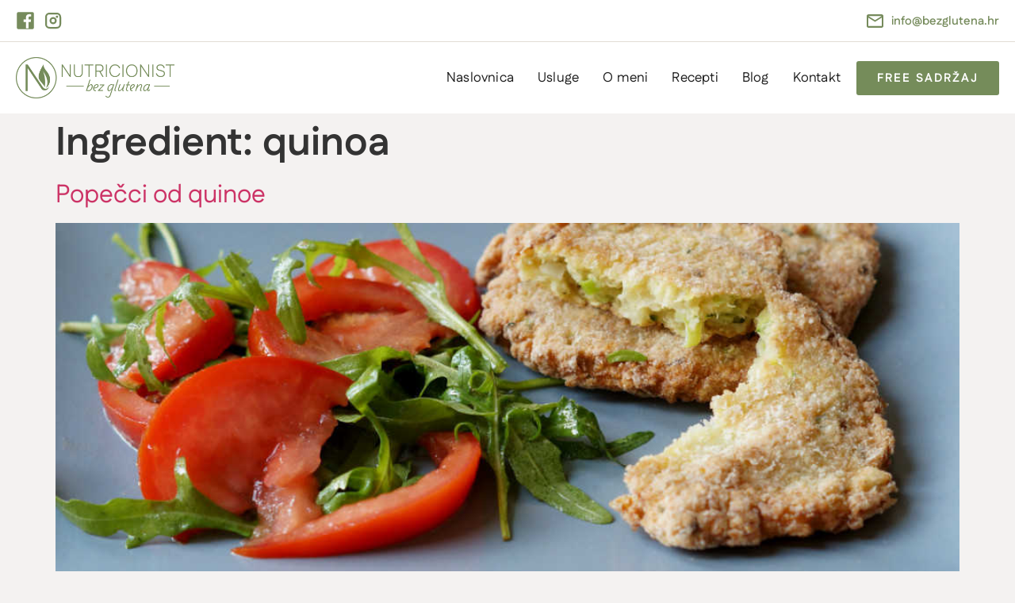

--- FILE ---
content_type: text/html; charset=UTF-8
request_url: https://www.bezglutena.hr/ingredient/quinoa/
body_size: 18044
content:
<!doctype html>
<html lang="hr">
<head>
<meta charset="UTF-8">
<meta name="viewport" content="width=device-width, initial-scale=1">
<link rel="profile" href="https://gmpg.org/xfn/11">
<meta name='robots' content='index, follow, max-image-preview:large, max-snippet:-1, max-video-preview:-1' />
<style>img:is([sizes="auto" i], [sizes^="auto," i]) { contain-intrinsic-size: 3000px 1500px }</style>
<script id="cookieyes" type="text/javascript" src="https://cdn-cookieyes.com/client_data/1393ea51cac24b27d8139f87/script.js"></script>
<!-- This site is optimized with the Yoast SEO plugin v26.3 - https://yoast.com/wordpress/plugins/seo/ -->
<title>Arhiva quinoa &#8211; Bez glutena</title>
<link rel="canonical" href="https://www.bezglutena.hr/ingredient/quinoa/" />
<meta property="og:locale" content="hr_HR" />
<meta property="og:type" content="article" />
<meta property="og:title" content="Arhiva quinoa &#8211; Bez glutena" />
<meta property="og:url" content="https://www.bezglutena.hr/ingredient/quinoa/" />
<meta property="og:site_name" content="Bez glutena" />
<meta name="twitter:card" content="summary_large_image" />
<meta name="twitter:site" content="@BezGlutenaHr" />
<script type="application/ld+json" class="yoast-schema-graph">{"@context":"https://schema.org","@graph":[{"@type":"CollectionPage","@id":"https://www.bezglutena.hr/ingredient/quinoa/","url":"https://www.bezglutena.hr/ingredient/quinoa/","name":"Arhiva quinoa &#8211; Bez glutena","isPartOf":{"@id":"https://www.bezglutena.hr/#website"},"primaryImageOfPage":{"@id":"https://www.bezglutena.hr/ingredient/quinoa/#primaryimage"},"image":{"@id":"https://www.bezglutena.hr/ingredient/quinoa/#primaryimage"},"thumbnailUrl":"https://www.bezglutena.hr/wp-content/uploads/2017/10/popecci_od_quinoe.jpg","breadcrumb":{"@id":"https://www.bezglutena.hr/ingredient/quinoa/#breadcrumb"},"inLanguage":"hr"},{"@type":"ImageObject","inLanguage":"hr","@id":"https://www.bezglutena.hr/ingredient/quinoa/#primaryimage","url":"https://www.bezglutena.hr/wp-content/uploads/2017/10/popecci_od_quinoe.jpg","contentUrl":"https://www.bezglutena.hr/wp-content/uploads/2017/10/popecci_od_quinoe.jpg","width":1024,"height":768},{"@type":"BreadcrumbList","@id":"https://www.bezglutena.hr/ingredient/quinoa/#breadcrumb","itemListElement":[{"@type":"ListItem","position":1,"name":"Početna stranica","item":"https://www.bezglutena.hr/"},{"@type":"ListItem","position":2,"name":"quinoa"}]},{"@type":"WebSite","@id":"https://www.bezglutena.hr/#website","url":"https://www.bezglutena.hr/","name":"Bez glutena","description":"Nutricionist bez glutena i ostalih alergena. Hrana za bolji osjećaj.","potentialAction":[{"@type":"SearchAction","target":{"@type":"EntryPoint","urlTemplate":"https://www.bezglutena.hr/?s={search_term_string}"},"query-input":{"@type":"PropertyValueSpecification","valueRequired":true,"valueName":"search_term_string"}}],"inLanguage":"hr"}]}</script>
<!-- / Yoast SEO plugin. -->
<link rel='dns-prefetch' href='//www.googletagmanager.com' />
<link rel='dns-prefetch' href='//fonts.googleapis.com' />
<link rel="alternate" type="application/rss+xml" title="Bez glutena &raquo; Kanal" href="https://www.bezglutena.hr/feed/" />
<link rel="alternate" type="application/rss+xml" title="Bez glutena &raquo; Kanal komentara" href="https://www.bezglutena.hr/comments/feed/" />
<link rel="alternate" type="text/calendar" title="Bez glutena &raquo; iCal Feed" href="https://www.bezglutena.hr/events/?ical=1" />
<link rel="alternate" type="application/rss+xml" title="Bez glutena &raquo; quinoa Ingredient kanal" href="https://www.bezglutena.hr/ingredient/quinoa/feed/" />
<!-- This site uses the Google Analytics by MonsterInsights plugin v9.11.0 - Using Analytics tracking - https://www.monsterinsights.com/ -->
<script src="//www.googletagmanager.com/gtag/js?id=G-BVRXHZFELR"  data-cfasync="false" data-wpfc-render="false" async></script>
<script data-cfasync="false" data-wpfc-render="false">
var mi_version = '9.11.0';
var mi_track_user = true;
var mi_no_track_reason = '';
var MonsterInsightsDefaultLocations = {"page_location":"https:\/\/www.bezglutena.hr\/ingredient\/quinoa\/"};
if ( typeof MonsterInsightsPrivacyGuardFilter === 'function' ) {
var MonsterInsightsLocations = (typeof MonsterInsightsExcludeQuery === 'object') ? MonsterInsightsPrivacyGuardFilter( MonsterInsightsExcludeQuery ) : MonsterInsightsPrivacyGuardFilter( MonsterInsightsDefaultLocations );
} else {
var MonsterInsightsLocations = (typeof MonsterInsightsExcludeQuery === 'object') ? MonsterInsightsExcludeQuery : MonsterInsightsDefaultLocations;
}
var disableStrs = [
'ga-disable-G-BVRXHZFELR',
];
/* Function to detect opted out users */
function __gtagTrackerIsOptedOut() {
for (var index = 0; index < disableStrs.length; index++) {
if (document.cookie.indexOf(disableStrs[index] + '=true') > -1) {
return true;
}
}
return false;
}
/* Disable tracking if the opt-out cookie exists. */
if (__gtagTrackerIsOptedOut()) {
for (var index = 0; index < disableStrs.length; index++) {
window[disableStrs[index]] = true;
}
}
/* Opt-out function */
function __gtagTrackerOptout() {
for (var index = 0; index < disableStrs.length; index++) {
document.cookie = disableStrs[index] + '=true; expires=Thu, 31 Dec 2099 23:59:59 UTC; path=/';
window[disableStrs[index]] = true;
}
}
if ('undefined' === typeof gaOptout) {
function gaOptout() {
__gtagTrackerOptout();
}
}
window.dataLayer = window.dataLayer || [];
window.MonsterInsightsDualTracker = {
helpers: {},
trackers: {},
};
if (mi_track_user) {
function __gtagDataLayer() {
dataLayer.push(arguments);
}
function __gtagTracker(type, name, parameters) {
if (!parameters) {
parameters = {};
}
if (parameters.send_to) {
__gtagDataLayer.apply(null, arguments);
return;
}
if (type === 'event') {
parameters.send_to = monsterinsights_frontend.v4_id;
var hookName = name;
if (typeof parameters['event_category'] !== 'undefined') {
hookName = parameters['event_category'] + ':' + name;
}
if (typeof MonsterInsightsDualTracker.trackers[hookName] !== 'undefined') {
MonsterInsightsDualTracker.trackers[hookName](parameters);
} else {
__gtagDataLayer('event', name, parameters);
}
} else {
__gtagDataLayer.apply(null, arguments);
}
}
__gtagTracker('js', new Date());
__gtagTracker('set', {
'developer_id.dZGIzZG': true,
});
if ( MonsterInsightsLocations.page_location ) {
__gtagTracker('set', MonsterInsightsLocations);
}
__gtagTracker('config', 'G-BVRXHZFELR', {"forceSSL":"true"} );
window.gtag = __gtagTracker;										(function () {
/* https://developers.google.com/analytics/devguides/collection/analyticsjs/ */
/* ga and __gaTracker compatibility shim. */
var noopfn = function () {
return null;
};
var newtracker = function () {
return new Tracker();
};
var Tracker = function () {
return null;
};
var p = Tracker.prototype;
p.get = noopfn;
p.set = noopfn;
p.send = function () {
var args = Array.prototype.slice.call(arguments);
args.unshift('send');
__gaTracker.apply(null, args);
};
var __gaTracker = function () {
var len = arguments.length;
if (len === 0) {
return;
}
var f = arguments[len - 1];
if (typeof f !== 'object' || f === null || typeof f.hitCallback !== 'function') {
if ('send' === arguments[0]) {
var hitConverted, hitObject = false, action;
if ('event' === arguments[1]) {
if ('undefined' !== typeof arguments[3]) {
hitObject = {
'eventAction': arguments[3],
'eventCategory': arguments[2],
'eventLabel': arguments[4],
'value': arguments[5] ? arguments[5] : 1,
}
}
}
if ('pageview' === arguments[1]) {
if ('undefined' !== typeof arguments[2]) {
hitObject = {
'eventAction': 'page_view',
'page_path': arguments[2],
}
}
}
if (typeof arguments[2] === 'object') {
hitObject = arguments[2];
}
if (typeof arguments[5] === 'object') {
Object.assign(hitObject, arguments[5]);
}
if ('undefined' !== typeof arguments[1].hitType) {
hitObject = arguments[1];
if ('pageview' === hitObject.hitType) {
hitObject.eventAction = 'page_view';
}
}
if (hitObject) {
action = 'timing' === arguments[1].hitType ? 'timing_complete' : hitObject.eventAction;
hitConverted = mapArgs(hitObject);
__gtagTracker('event', action, hitConverted);
}
}
return;
}
function mapArgs(args) {
var arg, hit = {};
var gaMap = {
'eventCategory': 'event_category',
'eventAction': 'event_action',
'eventLabel': 'event_label',
'eventValue': 'event_value',
'nonInteraction': 'non_interaction',
'timingCategory': 'event_category',
'timingVar': 'name',
'timingValue': 'value',
'timingLabel': 'event_label',
'page': 'page_path',
'location': 'page_location',
'title': 'page_title',
'referrer' : 'page_referrer',
};
for (arg in args) {
if (!(!args.hasOwnProperty(arg) || !gaMap.hasOwnProperty(arg))) {
hit[gaMap[arg]] = args[arg];
} else {
hit[arg] = args[arg];
}
}
return hit;
}
try {
f.hitCallback();
} catch (ex) {
}
};
__gaTracker.create = newtracker;
__gaTracker.getByName = newtracker;
__gaTracker.getAll = function () {
return [];
};
__gaTracker.remove = noopfn;
__gaTracker.loaded = true;
window['__gaTracker'] = __gaTracker;
})();
} else {
console.log("");
(function () {
function __gtagTracker() {
return null;
}
window['__gtagTracker'] = __gtagTracker;
window['gtag'] = __gtagTracker;
})();
}
</script>
<!-- / Google Analytics by MonsterInsights -->
<!-- <link rel='stylesheet' id='dce-dynamic-visibility-style-css' href='https://www.bezglutena.hr/wp-content/plugins/dynamic-visibility-for-elementor/assets/css/dynamic-visibility.css?ver=6.0.1' media='all' /> -->
<!-- <link rel='stylesheet' id='wp-block-library-css' href='https://www.bezglutena.hr/wp-includes/css/dist/block-library/style.min.css?ver=6.8.3' media='all' /> -->
<link rel="stylesheet" type="text/css" href="//www.bezglutena.hr/wp-content/cache/wpfc-minified/l8p4cneb/6lphk.css" media="all"/>
<style id='global-styles-inline-css'>
:root{--wp--preset--aspect-ratio--square: 1;--wp--preset--aspect-ratio--4-3: 4/3;--wp--preset--aspect-ratio--3-4: 3/4;--wp--preset--aspect-ratio--3-2: 3/2;--wp--preset--aspect-ratio--2-3: 2/3;--wp--preset--aspect-ratio--16-9: 16/9;--wp--preset--aspect-ratio--9-16: 9/16;--wp--preset--color--black: #000000;--wp--preset--color--cyan-bluish-gray: #abb8c3;--wp--preset--color--white: #ffffff;--wp--preset--color--pale-pink: #f78da7;--wp--preset--color--vivid-red: #cf2e2e;--wp--preset--color--luminous-vivid-orange: #ff6900;--wp--preset--color--luminous-vivid-amber: #fcb900;--wp--preset--color--light-green-cyan: #7bdcb5;--wp--preset--color--vivid-green-cyan: #00d084;--wp--preset--color--pale-cyan-blue: #8ed1fc;--wp--preset--color--vivid-cyan-blue: #0693e3;--wp--preset--color--vivid-purple: #9b51e0;--wp--preset--gradient--vivid-cyan-blue-to-vivid-purple: linear-gradient(135deg,rgba(6,147,227,1) 0%,rgb(155,81,224) 100%);--wp--preset--gradient--light-green-cyan-to-vivid-green-cyan: linear-gradient(135deg,rgb(122,220,180) 0%,rgb(0,208,130) 100%);--wp--preset--gradient--luminous-vivid-amber-to-luminous-vivid-orange: linear-gradient(135deg,rgba(252,185,0,1) 0%,rgba(255,105,0,1) 100%);--wp--preset--gradient--luminous-vivid-orange-to-vivid-red: linear-gradient(135deg,rgba(255,105,0,1) 0%,rgb(207,46,46) 100%);--wp--preset--gradient--very-light-gray-to-cyan-bluish-gray: linear-gradient(135deg,rgb(238,238,238) 0%,rgb(169,184,195) 100%);--wp--preset--gradient--cool-to-warm-spectrum: linear-gradient(135deg,rgb(74,234,220) 0%,rgb(151,120,209) 20%,rgb(207,42,186) 40%,rgb(238,44,130) 60%,rgb(251,105,98) 80%,rgb(254,248,76) 100%);--wp--preset--gradient--blush-light-purple: linear-gradient(135deg,rgb(255,206,236) 0%,rgb(152,150,240) 100%);--wp--preset--gradient--blush-bordeaux: linear-gradient(135deg,rgb(254,205,165) 0%,rgb(254,45,45) 50%,rgb(107,0,62) 100%);--wp--preset--gradient--luminous-dusk: linear-gradient(135deg,rgb(255,203,112) 0%,rgb(199,81,192) 50%,rgb(65,88,208) 100%);--wp--preset--gradient--pale-ocean: linear-gradient(135deg,rgb(255,245,203) 0%,rgb(182,227,212) 50%,rgb(51,167,181) 100%);--wp--preset--gradient--electric-grass: linear-gradient(135deg,rgb(202,248,128) 0%,rgb(113,206,126) 100%);--wp--preset--gradient--midnight: linear-gradient(135deg,rgb(2,3,129) 0%,rgb(40,116,252) 100%);--wp--preset--font-size--small: 13px;--wp--preset--font-size--medium: 20px;--wp--preset--font-size--large: 36px;--wp--preset--font-size--x-large: 42px;--wp--preset--spacing--20: 0.44rem;--wp--preset--spacing--30: 0.67rem;--wp--preset--spacing--40: 1rem;--wp--preset--spacing--50: 1.5rem;--wp--preset--spacing--60: 2.25rem;--wp--preset--spacing--70: 3.38rem;--wp--preset--spacing--80: 5.06rem;--wp--preset--shadow--natural: 6px 6px 9px rgba(0, 0, 0, 0.2);--wp--preset--shadow--deep: 12px 12px 50px rgba(0, 0, 0, 0.4);--wp--preset--shadow--sharp: 6px 6px 0px rgba(0, 0, 0, 0.2);--wp--preset--shadow--outlined: 6px 6px 0px -3px rgba(255, 255, 255, 1), 6px 6px rgba(0, 0, 0, 1);--wp--preset--shadow--crisp: 6px 6px 0px rgba(0, 0, 0, 1);}:root { --wp--style--global--content-size: 800px;--wp--style--global--wide-size: 1200px; }:where(body) { margin: 0; }.wp-site-blocks > .alignleft { float: left; margin-right: 2em; }.wp-site-blocks > .alignright { float: right; margin-left: 2em; }.wp-site-blocks > .aligncenter { justify-content: center; margin-left: auto; margin-right: auto; }:where(.wp-site-blocks) > * { margin-block-start: 24px; margin-block-end: 0; }:where(.wp-site-blocks) > :first-child { margin-block-start: 0; }:where(.wp-site-blocks) > :last-child { margin-block-end: 0; }:root { --wp--style--block-gap: 24px; }:root :where(.is-layout-flow) > :first-child{margin-block-start: 0;}:root :where(.is-layout-flow) > :last-child{margin-block-end: 0;}:root :where(.is-layout-flow) > *{margin-block-start: 24px;margin-block-end: 0;}:root :where(.is-layout-constrained) > :first-child{margin-block-start: 0;}:root :where(.is-layout-constrained) > :last-child{margin-block-end: 0;}:root :where(.is-layout-constrained) > *{margin-block-start: 24px;margin-block-end: 0;}:root :where(.is-layout-flex){gap: 24px;}:root :where(.is-layout-grid){gap: 24px;}.is-layout-flow > .alignleft{float: left;margin-inline-start: 0;margin-inline-end: 2em;}.is-layout-flow > .alignright{float: right;margin-inline-start: 2em;margin-inline-end: 0;}.is-layout-flow > .aligncenter{margin-left: auto !important;margin-right: auto !important;}.is-layout-constrained > .alignleft{float: left;margin-inline-start: 0;margin-inline-end: 2em;}.is-layout-constrained > .alignright{float: right;margin-inline-start: 2em;margin-inline-end: 0;}.is-layout-constrained > .aligncenter{margin-left: auto !important;margin-right: auto !important;}.is-layout-constrained > :where(:not(.alignleft):not(.alignright):not(.alignfull)){max-width: var(--wp--style--global--content-size);margin-left: auto !important;margin-right: auto !important;}.is-layout-constrained > .alignwide{max-width: var(--wp--style--global--wide-size);}body .is-layout-flex{display: flex;}.is-layout-flex{flex-wrap: wrap;align-items: center;}.is-layout-flex > :is(*, div){margin: 0;}body .is-layout-grid{display: grid;}.is-layout-grid > :is(*, div){margin: 0;}body{padding-top: 0px;padding-right: 0px;padding-bottom: 0px;padding-left: 0px;}a:where(:not(.wp-element-button)){text-decoration: underline;}:root :where(.wp-element-button, .wp-block-button__link){background-color: #32373c;border-width: 0;color: #fff;font-family: inherit;font-size: inherit;line-height: inherit;padding: calc(0.667em + 2px) calc(1.333em + 2px);text-decoration: none;}.has-black-color{color: var(--wp--preset--color--black) !important;}.has-cyan-bluish-gray-color{color: var(--wp--preset--color--cyan-bluish-gray) !important;}.has-white-color{color: var(--wp--preset--color--white) !important;}.has-pale-pink-color{color: var(--wp--preset--color--pale-pink) !important;}.has-vivid-red-color{color: var(--wp--preset--color--vivid-red) !important;}.has-luminous-vivid-orange-color{color: var(--wp--preset--color--luminous-vivid-orange) !important;}.has-luminous-vivid-amber-color{color: var(--wp--preset--color--luminous-vivid-amber) !important;}.has-light-green-cyan-color{color: var(--wp--preset--color--light-green-cyan) !important;}.has-vivid-green-cyan-color{color: var(--wp--preset--color--vivid-green-cyan) !important;}.has-pale-cyan-blue-color{color: var(--wp--preset--color--pale-cyan-blue) !important;}.has-vivid-cyan-blue-color{color: var(--wp--preset--color--vivid-cyan-blue) !important;}.has-vivid-purple-color{color: var(--wp--preset--color--vivid-purple) !important;}.has-black-background-color{background-color: var(--wp--preset--color--black) !important;}.has-cyan-bluish-gray-background-color{background-color: var(--wp--preset--color--cyan-bluish-gray) !important;}.has-white-background-color{background-color: var(--wp--preset--color--white) !important;}.has-pale-pink-background-color{background-color: var(--wp--preset--color--pale-pink) !important;}.has-vivid-red-background-color{background-color: var(--wp--preset--color--vivid-red) !important;}.has-luminous-vivid-orange-background-color{background-color: var(--wp--preset--color--luminous-vivid-orange) !important;}.has-luminous-vivid-amber-background-color{background-color: var(--wp--preset--color--luminous-vivid-amber) !important;}.has-light-green-cyan-background-color{background-color: var(--wp--preset--color--light-green-cyan) !important;}.has-vivid-green-cyan-background-color{background-color: var(--wp--preset--color--vivid-green-cyan) !important;}.has-pale-cyan-blue-background-color{background-color: var(--wp--preset--color--pale-cyan-blue) !important;}.has-vivid-cyan-blue-background-color{background-color: var(--wp--preset--color--vivid-cyan-blue) !important;}.has-vivid-purple-background-color{background-color: var(--wp--preset--color--vivid-purple) !important;}.has-black-border-color{border-color: var(--wp--preset--color--black) !important;}.has-cyan-bluish-gray-border-color{border-color: var(--wp--preset--color--cyan-bluish-gray) !important;}.has-white-border-color{border-color: var(--wp--preset--color--white) !important;}.has-pale-pink-border-color{border-color: var(--wp--preset--color--pale-pink) !important;}.has-vivid-red-border-color{border-color: var(--wp--preset--color--vivid-red) !important;}.has-luminous-vivid-orange-border-color{border-color: var(--wp--preset--color--luminous-vivid-orange) !important;}.has-luminous-vivid-amber-border-color{border-color: var(--wp--preset--color--luminous-vivid-amber) !important;}.has-light-green-cyan-border-color{border-color: var(--wp--preset--color--light-green-cyan) !important;}.has-vivid-green-cyan-border-color{border-color: var(--wp--preset--color--vivid-green-cyan) !important;}.has-pale-cyan-blue-border-color{border-color: var(--wp--preset--color--pale-cyan-blue) !important;}.has-vivid-cyan-blue-border-color{border-color: var(--wp--preset--color--vivid-cyan-blue) !important;}.has-vivid-purple-border-color{border-color: var(--wp--preset--color--vivid-purple) !important;}.has-vivid-cyan-blue-to-vivid-purple-gradient-background{background: var(--wp--preset--gradient--vivid-cyan-blue-to-vivid-purple) !important;}.has-light-green-cyan-to-vivid-green-cyan-gradient-background{background: var(--wp--preset--gradient--light-green-cyan-to-vivid-green-cyan) !important;}.has-luminous-vivid-amber-to-luminous-vivid-orange-gradient-background{background: var(--wp--preset--gradient--luminous-vivid-amber-to-luminous-vivid-orange) !important;}.has-luminous-vivid-orange-to-vivid-red-gradient-background{background: var(--wp--preset--gradient--luminous-vivid-orange-to-vivid-red) !important;}.has-very-light-gray-to-cyan-bluish-gray-gradient-background{background: var(--wp--preset--gradient--very-light-gray-to-cyan-bluish-gray) !important;}.has-cool-to-warm-spectrum-gradient-background{background: var(--wp--preset--gradient--cool-to-warm-spectrum) !important;}.has-blush-light-purple-gradient-background{background: var(--wp--preset--gradient--blush-light-purple) !important;}.has-blush-bordeaux-gradient-background{background: var(--wp--preset--gradient--blush-bordeaux) !important;}.has-luminous-dusk-gradient-background{background: var(--wp--preset--gradient--luminous-dusk) !important;}.has-pale-ocean-gradient-background{background: var(--wp--preset--gradient--pale-ocean) !important;}.has-electric-grass-gradient-background{background: var(--wp--preset--gradient--electric-grass) !important;}.has-midnight-gradient-background{background: var(--wp--preset--gradient--midnight) !important;}.has-small-font-size{font-size: var(--wp--preset--font-size--small) !important;}.has-medium-font-size{font-size: var(--wp--preset--font-size--medium) !important;}.has-large-font-size{font-size: var(--wp--preset--font-size--large) !important;}.has-x-large-font-size{font-size: var(--wp--preset--font-size--x-large) !important;}
:root :where(.wp-block-pullquote){font-size: 1.5em;line-height: 1.6;}
</style>
<!-- <link rel='stylesheet' id='wpurp_style_minified-css' href='https://www.bezglutena.hr/wp-content/plugins/wp-ultimate-recipe-premium/core/assets/wpurp-public-forced.css?ver=3.11.1' media='all' /> -->
<!-- <link rel='stylesheet' id='wpurp_style1-css' href='https://www.bezglutena.hr/wp-content/plugins/wp-ultimate-recipe-premium/core/vendor/font-awesome/css/font-awesome.min.css?ver=3.11.1' media='all' /> -->
<link rel="stylesheet" type="text/css" href="//www.bezglutena.hr/wp-content/cache/wpfc-minified/q6lp2j00/6lphk.css" media="all"/>
<link rel='stylesheet' id='wpurp_style2-css' href='https://fonts.googleapis.com/css?family=Open+Sans&#038;ver=3.11.1' media='all' />
<!-- <link rel='stylesheet' id='wpurp_style3-css' href='https://www.bezglutena.hr/wp-content/plugins/wp-ultimate-recipe-premium/core/vendor/select2/select2.css?ver=3.11.1' media='all' /> -->
<!-- <link rel='stylesheet' id='wpupg_style1-css' href='https://www.bezglutena.hr/wp-content/plugins/wp-ultimate-recipe-premium/premium/vendor/wp-ultimate-post-grid-premium/core/css/filter.css?ver=2.7.1' media='all' /> -->
<!-- <link rel='stylesheet' id='wpupg_style2-css' href='https://www.bezglutena.hr/wp-content/plugins/wp-ultimate-recipe-premium/premium/vendor/wp-ultimate-post-grid-premium/core/css/pagination.css?ver=2.7.1' media='all' /> -->
<!-- <link rel='stylesheet' id='wpupg_style3-css' href='https://www.bezglutena.hr/wp-content/plugins/wp-ultimate-recipe-premium/premium/vendor/wp-ultimate-post-grid-premium/core/css/grid.css?ver=2.7.1' media='all' /> -->
<!-- <link rel='stylesheet' id='wpupg_style4-css' href='https://www.bezglutena.hr/wp-content/plugins/wp-ultimate-recipe-premium/premium/vendor/wp-ultimate-post-grid-premium/core/css/layout_base.css?ver=2.7.1' media='all' /> -->
<!-- <link rel='stylesheet' id='wpupg_style5-css' href='https://www.bezglutena.hr/wp-content/plugins/wp-ultimate-recipe-premium/premium/vendor/wp-ultimate-post-grid-premium/premium/addons/filter-dropdown/css/filter-dropdown.css?ver=2.7.1' media='all' /> -->
<!-- <link rel='stylesheet' id='wpupg_style6-css' href='https://www.bezglutena.hr/wp-content/plugins/wp-ultimate-recipe-premium/premium/vendor/wp-ultimate-post-grid-premium/core/vendor/select2/css/select2.css?ver=2.7.1' media='all' /> -->
<!-- <link rel='stylesheet' id='tribe-events-v2-single-skeleton-css' href='https://www.bezglutena.hr/wp-content/plugins/the-events-calendar/build/css/tribe-events-single-skeleton.css?ver=6.15.11' media='all' /> -->
<!-- <link rel='stylesheet' id='tribe-events-v2-single-skeleton-full-css' href='https://www.bezglutena.hr/wp-content/plugins/the-events-calendar/build/css/tribe-events-single-full.css?ver=6.15.11' media='all' /> -->
<!-- <link rel='stylesheet' id='tec-events-elementor-widgets-base-styles-css' href='https://www.bezglutena.hr/wp-content/plugins/the-events-calendar/build/css/integrations/plugins/elementor/widgets/widget-base.css?ver=6.15.11' media='all' /> -->
<!-- <link rel='stylesheet' id='hello-elementor-css' href='https://www.bezglutena.hr/wp-content/themes/hello-elementor/style.min.css?ver=3.3.0' media='all' /> -->
<!-- <link rel='stylesheet' id='hello-elementor-theme-style-css' href='https://www.bezglutena.hr/wp-content/themes/hello-elementor/theme.min.css?ver=3.3.0' media='all' /> -->
<!-- <link rel='stylesheet' id='hello-elementor-header-footer-css' href='https://www.bezglutena.hr/wp-content/themes/hello-elementor/header-footer.min.css?ver=3.3.0' media='all' /> -->
<!-- <link rel='stylesheet' id='elementor-frontend-css' href='https://www.bezglutena.hr/wp-content/plugins/elementor/assets/css/frontend.min.css?ver=3.33.1' media='all' /> -->
<!-- <link rel='stylesheet' id='widget-icon-list-css' href='https://www.bezglutena.hr/wp-content/plugins/elementor/assets/css/widget-icon-list.min.css?ver=3.33.1' media='all' /> -->
<!-- <link rel='stylesheet' id='widget-search-css' href='https://www.bezglutena.hr/wp-content/plugins/elementor-pro/assets/css/widget-search.min.css?ver=3.28.2' media='all' /> -->
<!-- <link rel='stylesheet' id='widget-image-css' href='https://www.bezglutena.hr/wp-content/plugins/elementor/assets/css/widget-image.min.css?ver=3.33.1' media='all' /> -->
<!-- <link rel='stylesheet' id='widget-nav-menu-css' href='https://www.bezglutena.hr/wp-content/plugins/elementor-pro/assets/css/widget-nav-menu.min.css?ver=3.28.2' media='all' /> -->
<!-- <link rel='stylesheet' id='widget-heading-css' href='https://www.bezglutena.hr/wp-content/plugins/elementor/assets/css/widget-heading.min.css?ver=3.33.1' media='all' /> -->
<!-- <link rel='stylesheet' id='widget-form-css' href='https://www.bezglutena.hr/wp-content/plugins/elementor-pro/assets/css/widget-form.min.css?ver=3.28.2' media='all' /> -->
<!-- <link rel='stylesheet' id='e-popup-css' href='https://www.bezglutena.hr/wp-content/plugins/elementor-pro/assets/css/conditionals/popup.min.css?ver=3.28.2' media='all' /> -->
<!-- <link rel='stylesheet' id='elementor-icons-css' href='https://www.bezglutena.hr/wp-content/plugins/elementor/assets/lib/eicons/css/elementor-icons.min.css?ver=5.44.0' media='all' /> -->
<link rel="stylesheet" type="text/css" href="//www.bezglutena.hr/wp-content/cache/wpfc-minified/35h50ul/6lq4s.css" media="all"/>
<link rel='stylesheet' id='elementor-post-4490-css' href='https://www.bezglutena.hr/wp-content/uploads/elementor/css/post-4490.css?ver=1767270236' media='all' />
<!-- <link rel='stylesheet' id='font-awesome-5-all-css' href='https://www.bezglutena.hr/wp-content/plugins/elementor/assets/lib/font-awesome/css/all.min.css?ver=3.33.1' media='all' /> -->
<!-- <link rel='stylesheet' id='font-awesome-4-shim-css' href='https://www.bezglutena.hr/wp-content/plugins/elementor/assets/lib/font-awesome/css/v4-shims.min.css?ver=3.33.1' media='all' /> -->
<link rel="stylesheet" type="text/css" href="//www.bezglutena.hr/wp-content/cache/wpfc-minified/kqambtdu/6lphk.css" media="all"/>
<link rel='stylesheet' id='elementor-post-11088-css' href='https://www.bezglutena.hr/wp-content/uploads/elementor/css/post-11088.css?ver=1767270237' media='all' />
<link rel='stylesheet' id='elementor-post-11292-css' href='https://www.bezglutena.hr/wp-content/uploads/elementor/css/post-11292.css?ver=1767270237' media='all' />
<link rel='stylesheet' id='elementor-post-11814-css' href='https://www.bezglutena.hr/wp-content/uploads/elementor/css/post-11814.css?ver=1767270237' media='all' />
<link rel='stylesheet' id='elementor-post-11784-css' href='https://www.bezglutena.hr/wp-content/uploads/elementor/css/post-11784.css?ver=1767270237' media='all' />
<!-- <link rel='stylesheet' id='elementor-icons-shared-0-css' href='https://www.bezglutena.hr/wp-content/plugins/elementor/assets/lib/font-awesome/css/fontawesome.min.css?ver=5.15.3' media='all' /> -->
<!-- <link rel='stylesheet' id='elementor-icons-fa-solid-css' href='https://www.bezglutena.hr/wp-content/plugins/elementor/assets/lib/font-awesome/css/solid.min.css?ver=5.15.3' media='all' /> -->
<link rel="stylesheet" type="text/css" href="//www.bezglutena.hr/wp-content/cache/wpfc-minified/20h6pil2/6lphk.css" media="all"/>
<script src='//www.bezglutena.hr/wp-content/cache/wpfc-minified/g4nbh5i5/6lphk.js' type="text/javascript"></script>
<!-- <script src="https://www.bezglutena.hr/wp-content/plugins/google-analytics-for-wordpress/assets/js/frontend-gtag.min.js?ver=9.11.0" id="monsterinsights-frontend-script-js" async data-wp-strategy="async"></script> -->
<script data-cfasync="false" data-wpfc-render="false" id='monsterinsights-frontend-script-js-extra'>var monsterinsights_frontend = {"js_events_tracking":"true","download_extensions":"doc,pdf,ppt,zip,xls,docx,pptx,xlsx","inbound_paths":"[]","home_url":"https:\/\/www.bezglutena.hr","hash_tracking":"false","v4_id":"G-BVRXHZFELR"};</script>
<script src='//www.bezglutena.hr/wp-content/cache/wpfc-minified/qvfhyhxl/6lphk.js' type="text/javascript"></script>
<!-- <script src="https://www.bezglutena.hr/wp-includes/js/jquery/jquery.min.js?ver=3.7.1" id="jquery-core-js"></script> -->
<!-- <script src="https://www.bezglutena.hr/wp-includes/js/jquery/jquery-migrate.min.js?ver=3.4.1" id="jquery-migrate-js"></script> -->
<!-- <script src="https://www.bezglutena.hr/wp-content/plugins/elementor/assets/lib/font-awesome/js/v4-shims.min.js?ver=3.33.1" id="font-awesome-4-shim-js"></script> -->
<!-- Google tag (gtag.js) snippet added by Site Kit -->
<!-- Google Analytics snippet added by Site Kit -->
<script src="https://www.googletagmanager.com/gtag/js?id=GT-5NTJ3X" id="google_gtagjs-js" async></script>
<script id="google_gtagjs-js-after">
window.dataLayer = window.dataLayer || [];function gtag(){dataLayer.push(arguments);}
gtag("set","linker",{"domains":["www.bezglutena.hr"]});
gtag("js", new Date());
gtag("set", "developer_id.dZTNiMT", true);
gtag("config", "GT-5NTJ3X");
window._googlesitekit = window._googlesitekit || {}; window._googlesitekit.throttledEvents = []; window._googlesitekit.gtagEvent = (name, data) => { var key = JSON.stringify( { name, data } ); if ( !! window._googlesitekit.throttledEvents[ key ] ) { return; } window._googlesitekit.throttledEvents[ key ] = true; setTimeout( () => { delete window._googlesitekit.throttledEvents[ key ]; }, 5 ); gtag( "event", name, { ...data, event_source: "site-kit" } ); };
</script>
<link rel="https://api.w.org/" href="https://www.bezglutena.hr/wp-json/" /><link rel="alternate" title="JSON" type="application/json" href="https://www.bezglutena.hr/wp-json/wp/v2/ingredient/247" /><link rel="EditURI" type="application/rsd+xml" title="RSD" href="https://www.bezglutena.hr/xmlrpc.php?rsd" />
<meta name="generator" content="WordPress 6.8.3" />
<meta name="generator" content="Site Kit by Google 1.168.0" /><style type="text/css">.wpupg-grid { transition: height 0.8s; }</style><meta name="tec-api-version" content="v1"><meta name="tec-api-origin" content="https://www.bezglutena.hr"><link rel="alternate" href="https://www.bezglutena.hr/wp-json/tribe/events/v1/" /><meta name="generator" content="Elementor 3.33.1; features: additional_custom_breakpoints; settings: css_print_method-external, google_font-enabled, font_display-auto">
<!-- Meta Pixel Code -->
<script type='text/javascript'>
!function(f,b,e,v,n,t,s){if(f.fbq)return;n=f.fbq=function(){n.callMethod?
n.callMethod.apply(n,arguments):n.queue.push(arguments)};if(!f._fbq)f._fbq=n;
n.push=n;n.loaded=!0;n.version='2.0';n.queue=[];t=b.createElement(e);t.async=!0;
t.src=v;s=b.getElementsByTagName(e)[0];s.parentNode.insertBefore(t,s)}(window,
document,'script','https://connect.facebook.net/en_US/fbevents.js');
</script>
<!-- End Meta Pixel Code -->
<script type='text/javascript'>var url = window.location.origin + '?ob=open-bridge';
fbq('set', 'openbridge', '1059719597545134', url);
fbq('init', '1059719597545134', {}, {
"agent": "wordpress-6.8.3-4.1.5"
})</script><script type='text/javascript'>
fbq('track', 'PageView', []);
</script>			<style>
.e-con.e-parent:nth-of-type(n+4):not(.e-lazyloaded):not(.e-no-lazyload),
.e-con.e-parent:nth-of-type(n+4):not(.e-lazyloaded):not(.e-no-lazyload) * {
background-image: none !important;
}
@media screen and (max-height: 1024px) {
.e-con.e-parent:nth-of-type(n+3):not(.e-lazyloaded):not(.e-no-lazyload),
.e-con.e-parent:nth-of-type(n+3):not(.e-lazyloaded):not(.e-no-lazyload) * {
background-image: none !important;
}
}
@media screen and (max-height: 640px) {
.e-con.e-parent:nth-of-type(n+2):not(.e-lazyloaded):not(.e-no-lazyload),
.e-con.e-parent:nth-of-type(n+2):not(.e-lazyloaded):not(.e-no-lazyload) * {
background-image: none !important;
}
}
</style>
<style type="text/css">.select2wpupg-selection, .select2wpupg-dropdown { border-color: #AAAAAA!important; }.select2wpupg-selection__arrow b { border-top-color: #AAAAAA!important; }.select2wpupg-container--open .select2wpupg-selection__arrow b { border-bottom-color: #AAAAAA!important; }.select2wpupg-selection__placeholder, .select2wpupg-search__field, .select2wpupg-selection__rendered, .select2wpupg-results__option { color: #444444!important; }.select2wpupg-search__field::-webkit-input-placeholder { color: #444444!important; }.select2wpupg-search__field:-moz-placeholder { color: #444444!important; }.select2wpupg-search__field::-moz-placeholder { color: #444444!important; }.select2wpupg-search__field:-ms-input-placeholder { color: #444444!important; }.select2wpupg-results__option--highlighted { color: #FFFFFF!important; background-color: #5897FB!important; }</style><link rel="icon" href="https://www.bezglutena.hr/wp-content/uploads/2024/11/cropped-android-chrome-512x512-1-32x32.png" sizes="32x32" />
<link rel="icon" href="https://www.bezglutena.hr/wp-content/uploads/2024/11/cropped-android-chrome-512x512-1-192x192.png" sizes="192x192" />
<link rel="apple-touch-icon" href="https://www.bezglutena.hr/wp-content/uploads/2024/11/cropped-android-chrome-512x512-1-180x180.png" />
<meta name="msapplication-TileImage" content="https://www.bezglutena.hr/wp-content/uploads/2024/11/cropped-android-chrome-512x512-1-270x270.png" />
</head>
<body class="archive tax-ingredient term-quinoa term-247 wp-custom-logo wp-embed-responsive wp-theme-hello-elementor tribe-no-js theme-default elementor-default elementor-kit-4490">
<!-- Meta Pixel Code -->
<noscript>
<img height="1" width="1" style="display:none" alt="fbpx"
src="https://www.facebook.com/tr?id=1059719597545134&ev=PageView&noscript=1" />
</noscript>
<!-- End Meta Pixel Code -->
<a class="skip-link screen-reader-text" href="#content">Idi na sadržaj</a>
<div data-elementor-type="header" data-elementor-id="11088" class="elementor elementor-11088 elementor-location-header" data-elementor-post-type="elementor_library">
<header class="elementor-element elementor-element-8977e1a e-con-full e-flex e-con e-parent" data-id="8977e1a" data-element_type="container" data-settings="{&quot;background_background&quot;:&quot;classic&quot;}">
<div class="elementor-element elementor-element-4b012f9 e-flex e-con-boxed e-con e-child" data-id="4b012f9" data-element_type="container">
<div class="e-con-inner">
<div class="elementor-element elementor-element-8a98a9d e-flex e-con-boxed e-con e-child" data-id="8a98a9d" data-element_type="container">
<div class="e-con-inner">
<div class="elementor-element elementor-element-9f573a4 elementor-icon-list--layout-inline elementor-list-item-link-full_width elementor-widget elementor-widget-icon-list" data-id="9f573a4" data-element_type="widget" data-widget_type="icon-list.default">
<div class="elementor-widget-container">
<ul class="elementor-icon-list-items elementor-inline-items">
<li class="elementor-icon-list-item elementor-inline-item">
<a href="https://www.facebook.com/BezGlutenaHr" target="_blank">
<span class="elementor-icon-list-icon">
<svg xmlns="http://www.w3.org/2000/svg" viewBox="0 0 56 56"><path d="M3 7.007A4.007 4.007 0 0 1 7.007 3h41.986A4.007 4.007 0 0 1 53 7.007v41.986A4.007 4.007 0 0 1 48.993 53H7.007A4.007 4.007 0 0 1 3 48.993zM37.28 51V31.842h6.486l.971-7.466H37.28v-4.767c0-2.162.605-3.635 3.732-3.635L45 15.972V9.294C44.31 9.204 41.943 9 39.189 9c-5.75 0-9.686 3.48-9.686 9.87v5.506H23v7.466h6.503V51z"></path></svg>						</span>
<span class="elementor-icon-list-text"></span>
</a>
</li>
<li class="elementor-icon-list-item elementor-inline-item">
<a href="https://www.instagram.com/bezglutena.hr/" target="_blank">
<span class="elementor-icon-list-icon">
<svg xmlns="http://www.w3.org/2000/svg" viewBox="0 0 256 256"><path d="M128 80a48 48 0 1 0 48 48 48.05 48.05 0 0 0-48-48m0 72a24 24 0 1 1 24-24 24 24 0 0 1-24 24m48-132H80a60.07 60.07 0 0 0-60 60v96a60.07 60.07 0 0 0 60 60h96a60.07 60.07 0 0 0 60-60V80a60.07 60.07 0 0 0-60-60m36 156a36 36 0 0 1-36 36H80a36 36 0 0 1-36-36V80a36 36 0 0 1 36-36h96a36 36 0 0 1 36 36ZM196 76a16 16 0 1 1-16-16 16 16 0 0 1 16 16"></path></svg>						</span>
<span class="elementor-icon-list-text"></span>
</a>
</li>
</ul>
</div>
</div>
</div>
</div>
<div class="elementor-element elementor-element-7bc8056 e-flex e-con-boxed e-con e-child" data-id="7bc8056" data-element_type="container">
<div class="e-con-inner">
<div class="elementor-element elementor-element-5be459e elementor-widget elementor-widget-search" data-id="5be459e" data-element_type="widget" data-settings="{&quot;submit_trigger&quot;:&quot;click_submit&quot;,&quot;pagination_type_options&quot;:&quot;none&quot;}" data-widget_type="search.default">
<div class="elementor-widget-container">
<search class="e-search hidden" role="search">
<form class="e-search-form" action="https://www.bezglutena.hr" method="get">
<label class="e-search-label" for="search-5be459e">
<span class="elementor-screen-only">
Search					</span>
</label>
<div class="e-search-input-wrapper">
<input id="search-5be459e" placeholder="Pretraži..." class="e-search-input" type="search" name="s" value="" autocomplete="off" role="combobox" aria-autocomplete="list" aria-expanded="false" aria-controls="results-5be459e" aria-haspopup="listbox">
<i aria-hidden="true" class="fas fa-times"></i>										<output id="results-5be459e" class="e-search-results-container hide-loader" aria-live="polite" aria-atomic="true" aria-label="Results for search" tabindex="0">
<div class="e-search-results"></div>
</output>
</div>
<button class="e-search-submit  " type="submit">
<span class="">
Pretraži					</span>
</button>
<input type="hidden" name="e_search_props" value="5be459e-11088">
</form>
</search>
</div>
</div>
<div class="elementor-element elementor-element-fea8385 elementor-icon-list--layout-inline elementor-list-item-link-full_width elementor-widget elementor-widget-icon-list" data-id="fea8385" data-element_type="widget" data-widget_type="icon-list.default">
<div class="elementor-widget-container">
<ul class="elementor-icon-list-items elementor-inline-items">
<li class="elementor-icon-list-item elementor-inline-item">
<a href="mailto:info@bezglutena.hr" target="_blank">
<span class="elementor-icon-list-icon">
<svg xmlns="http://www.w3.org/2000/svg" viewBox="0 0 20 16"><path d="M2 16c-.55 0-1.02-.196-1.413-.588A1.926 1.926 0 0 1 0 14V2C0 1.45.196.98.588.587A1.926 1.926 0 0 1 2 0h16c.55 0 1.02.196 1.413.588C19.803.979 20 1.45 20 2v12c0 .55-.196 1.02-.587 1.412A1.926 1.926 0 0 1 18 16H2Zm8-7L2 4v10h16V4l-8 5Zm0-2 8-5H2l8 5ZM2.037 4V2v12V4Z"></path></svg>						</span>
<span class="elementor-icon-list-text">info@bezglutena.hr</span>
</a>
</li>
</ul>
</div>
</div>
</div>
</div>
</div>
</div>
<header class="elementor-element elementor-element-130e798 e-flex e-con-boxed e-con e-child" data-id="130e798" data-element_type="container" data-settings="{&quot;background_background&quot;:&quot;classic&quot;}">
<div class="e-con-inner">
<div class="elementor-element elementor-element-4d378be elementor-widget__width-auto elementor-widget elementor-widget-theme-site-logo elementor-widget-image" data-id="4d378be" data-element_type="widget" data-widget_type="theme-site-logo.default">
<div class="elementor-widget-container">
<a href="https://www.bezglutena.hr">
<img fetchpriority="high" width="2176" height="560" src="https://www.bezglutena.hr/wp-content/uploads/2020/03/Logo-final-08.png" class="attachment-full size-full wp-image-10844" alt="" srcset="https://www.bezglutena.hr/wp-content/uploads/2020/03/Logo-final-08.png 2176w, https://www.bezglutena.hr/wp-content/uploads/2020/03/Logo-final-08-300x77.png 300w, https://www.bezglutena.hr/wp-content/uploads/2020/03/Logo-final-08-1024x264.png 1024w, https://www.bezglutena.hr/wp-content/uploads/2020/03/Logo-final-08-768x198.png 768w, https://www.bezglutena.hr/wp-content/uploads/2020/03/Logo-final-08-150x39.png 150w, https://www.bezglutena.hr/wp-content/uploads/2020/03/Logo-final-08-600x154.png 600w, https://www.bezglutena.hr/wp-content/uploads/2020/03/Logo-final-08-1536x395.png 1536w, https://www.bezglutena.hr/wp-content/uploads/2020/03/Logo-final-08-2048x527.png 2048w" sizes="(max-width: 2176px) 100vw, 2176px" data-id="10844" />				</a>
</div>
</div>
<div class="elementor-element elementor-element-4a663f2 elementor-nav-menu--dropdown-mobile elementor-nav-menu--stretch elementor-nav-menu__text-align-aside elementor-nav-menu--toggle elementor-nav-menu--burger elementor-widget elementor-widget-nav-menu" data-id="4a663f2" data-element_type="widget" data-settings="{&quot;full_width&quot;:&quot;stretch&quot;,&quot;layout&quot;:&quot;horizontal&quot;,&quot;submenu_icon&quot;:{&quot;value&quot;:&quot;&lt;i class=\&quot;fas fa-caret-down\&quot;&gt;&lt;\/i&gt;&quot;,&quot;library&quot;:&quot;fa-solid&quot;},&quot;toggle&quot;:&quot;burger&quot;}" data-widget_type="nav-menu.default">
<div class="elementor-widget-container">
<nav aria-label="Menu" class="elementor-nav-menu--main elementor-nav-menu__container elementor-nav-menu--layout-horizontal e--pointer-underline e--animation-none">
<ul id="menu-1-4a663f2" class="elementor-nav-menu"><li class="menu-item menu-item-type-custom menu-item-object-custom menu-item-home menu-item-10766"><a href="https://www.bezglutena.hr" class="elementor-item">Naslovnica</a></li>
<li class="menu-item menu-item-type-post_type menu-item-object-page menu-item-10792"><a href="https://www.bezglutena.hr/usluge/" class="elementor-item">Usluge</a></li>
<li class="menu-item menu-item-type-post_type menu-item-object-page menu-item-10767"><a href="https://www.bezglutena.hr/o-meni/" class="elementor-item">O meni</a></li>
<li class="menu-item menu-item-type-custom menu-item-object-custom menu-item-has-children menu-item-11597"><a class="elementor-item">Recepti</a>
<ul class="sub-menu elementor-nav-menu--dropdown">
<li class="menu-item menu-item-type-post_type menu-item-object-page menu-item-10893"><a href="https://www.bezglutena.hr/recepti/" class="elementor-sub-item">Svi recepti</a></li>
<li class="menu-item menu-item-type-custom menu-item-object-custom menu-item-11310"><a href="/recepti/?e-filter-0c4ed8f-category=dorucak" class="elementor-sub-item">Doručak</a></li>
<li class="menu-item menu-item-type-custom menu-item-object-custom menu-item-11311"><a href="/recepti/?e-filter-0c4ed8f-category=glavna-jela" class="elementor-sub-item">Glavna jela</a></li>
<li class="menu-item menu-item-type-custom menu-item-object-custom menu-item-11312"><a href="/recepti/?e-filter-0c4ed8f-category=juhe-i-variva" class="elementor-sub-item">Juhe i variva</a></li>
<li class="menu-item menu-item-type-custom menu-item-object-custom menu-item-11313"><a href="/recepti/?e-filter-0c4ed8f-category=prilozi" class="elementor-sub-item">Prilozi</a></li>
<li class="menu-item menu-item-type-custom menu-item-object-custom menu-item-11314"><a href="/recepti/?e-filter-0c4ed8f-category=deserti" class="elementor-sub-item">Deserti</a></li>
<li class="menu-item menu-item-type-custom menu-item-object-custom menu-item-11315"><a href="/recepti/?e-filter-0c4ed8f-category=dorucak" class="elementor-sub-item">Ostalo</a></li>
</ul>
</li>
<li class="menu-item menu-item-type-post_type menu-item-object-page menu-item-10894"><a href="https://www.bezglutena.hr/blog/" class="elementor-item">Blog</a></li>
<li class="menu-item menu-item-type-post_type menu-item-object-page menu-item-10768"><a href="https://www.bezglutena.hr/kontakt/" class="elementor-item">Kontakt</a></li>
</ul>			</nav>
<div class="elementor-menu-toggle" role="button" tabindex="0" aria-label="Menu Toggle" aria-expanded="false">
<span class="elementor-menu-toggle__icon--open"><svg xmlns="http://www.w3.org/2000/svg" viewBox="0 0 20 15"><path d="M.9.269h18.2a.9.9 0 1 1 0 1.8H.9a.9.9 0 1 1 0-1.8Zm0 6.3h18.2a.9.9 0 1 1 0 1.8H.9a.9.9 0 1 1 0-1.8Zm0 6h18.2a.9.9 0 1 1 0 1.8H.9a.9.9 0 1 1 0-1.8Z"></path></svg></span><span class="elementor-menu-toggle__icon--close"><svg xmlns="http://www.w3.org/2000/svg" viewBox="0 0 20 15"><path d="M15.952 1.517a.903.903 0 0 1 .003 1.276l-4.697 4.718 4.51 4.685a.917.917 0 0 1-.013 1.285.883.883 0 0 1-1.248 0l-.012-.012-4.507-4.682-4.67 4.693a.898.898 0 0 1-1.27.003.903.903 0 0 1-.003-1.276L8.74 7.489 4.232 2.804a.917.917 0 0 1 .013-1.285.883.883 0 0 1 1.26.012l4.505 4.683 4.672-4.694a.898.898 0 0 1 1.27-.003Z"></path></svg></span>		</div>
<nav class="elementor-nav-menu--dropdown elementor-nav-menu__container" aria-hidden="true">
<ul id="menu-2-4a663f2" class="elementor-nav-menu"><li class="menu-item menu-item-type-custom menu-item-object-custom menu-item-home menu-item-10766"><a href="https://www.bezglutena.hr" class="elementor-item" tabindex="-1">Naslovnica</a></li>
<li class="menu-item menu-item-type-post_type menu-item-object-page menu-item-10792"><a href="https://www.bezglutena.hr/usluge/" class="elementor-item" tabindex="-1">Usluge</a></li>
<li class="menu-item menu-item-type-post_type menu-item-object-page menu-item-10767"><a href="https://www.bezglutena.hr/o-meni/" class="elementor-item" tabindex="-1">O meni</a></li>
<li class="menu-item menu-item-type-custom menu-item-object-custom menu-item-has-children menu-item-11597"><a class="elementor-item" tabindex="-1">Recepti</a>
<ul class="sub-menu elementor-nav-menu--dropdown">
<li class="menu-item menu-item-type-post_type menu-item-object-page menu-item-10893"><a href="https://www.bezglutena.hr/recepti/" class="elementor-sub-item" tabindex="-1">Svi recepti</a></li>
<li class="menu-item menu-item-type-custom menu-item-object-custom menu-item-11310"><a href="/recepti/?e-filter-0c4ed8f-category=dorucak" class="elementor-sub-item" tabindex="-1">Doručak</a></li>
<li class="menu-item menu-item-type-custom menu-item-object-custom menu-item-11311"><a href="/recepti/?e-filter-0c4ed8f-category=glavna-jela" class="elementor-sub-item" tabindex="-1">Glavna jela</a></li>
<li class="menu-item menu-item-type-custom menu-item-object-custom menu-item-11312"><a href="/recepti/?e-filter-0c4ed8f-category=juhe-i-variva" class="elementor-sub-item" tabindex="-1">Juhe i variva</a></li>
<li class="menu-item menu-item-type-custom menu-item-object-custom menu-item-11313"><a href="/recepti/?e-filter-0c4ed8f-category=prilozi" class="elementor-sub-item" tabindex="-1">Prilozi</a></li>
<li class="menu-item menu-item-type-custom menu-item-object-custom menu-item-11314"><a href="/recepti/?e-filter-0c4ed8f-category=deserti" class="elementor-sub-item" tabindex="-1">Deserti</a></li>
<li class="menu-item menu-item-type-custom menu-item-object-custom menu-item-11315"><a href="/recepti/?e-filter-0c4ed8f-category=dorucak" class="elementor-sub-item" tabindex="-1">Ostalo</a></li>
</ul>
</li>
<li class="menu-item menu-item-type-post_type menu-item-object-page menu-item-10894"><a href="https://www.bezglutena.hr/blog/" class="elementor-item" tabindex="-1">Blog</a></li>
<li class="menu-item menu-item-type-post_type menu-item-object-page menu-item-10768"><a href="https://www.bezglutena.hr/kontakt/" class="elementor-item" tabindex="-1">Kontakt</a></li>
</ul>			</nav>
</div>
</div>
<div class="elementor-element elementor-element-862c325 elementor-widget elementor-widget-button" data-id="862c325" data-element_type="widget" data-widget_type="button.default">
<div class="elementor-widget-container">
<div class="elementor-button-wrapper">
<a class="elementor-button elementor-button-link elementor-size-sm" href="/besplatni-sadrzaj/">
<span class="elementor-button-content-wrapper">
<span class="elementor-button-text">Free sadržaj</span>
</span>
</a>
</div>
</div>
</div>
</div>
</header>
</header>
</div>
<main id="content" class="site-main">
<div class="page-header">
<h1 class="entry-title">Ingredient: <span>quinoa</span></h1>		</div>
<div class="page-content">
<article class="post">
<h2 class="entry-title"><a href="https://www.bezglutena.hr/recept/popecci-od-quinoe/">Popečci od quinoe</a></h2><a href="https://www.bezglutena.hr/recept/popecci-od-quinoe/"><img width="800" height="600" src="https://www.bezglutena.hr/wp-content/uploads/2017/10/popecci_od_quinoe-1024x768.jpg" class="attachment-large size-large wp-post-image" alt="" decoding="async" srcset="https://www.bezglutena.hr/wp-content/uploads/2017/10/popecci_od_quinoe.jpg 1024w, https://www.bezglutena.hr/wp-content/uploads/2017/10/popecci_od_quinoe-300x225.jpg 300w, https://www.bezglutena.hr/wp-content/uploads/2017/10/popecci_od_quinoe-768x576.jpg 768w, https://www.bezglutena.hr/wp-content/uploads/2017/10/popecci_od_quinoe-150x113.jpg 150w, https://www.bezglutena.hr/wp-content/uploads/2017/10/popecci_od_quinoe-600x450.jpg 600w, https://www.bezglutena.hr/wp-content/uploads/2017/10/popecci_od_quinoe-333x250.jpg 333w" sizes="(max-width: 800px) 100vw, 800px" data-id="415" /></a><p>Lagani popečci koji mogu biti prilog, ali i glavna zvijezda obroka kojem će salata biti prilog. </p>
</article>
</div>
</main>
		<div data-elementor-type="footer" data-elementor-id="11292" class="elementor elementor-11292 elementor-location-footer" data-elementor-post-type="elementor_library">
<div class="elementor-element elementor-element-9e1380c e-flex e-con-boxed e-con e-parent" data-id="9e1380c" data-element_type="container" data-settings="{&quot;background_background&quot;:&quot;classic&quot;}">
<div class="e-con-inner">
<div class="elementor-element elementor-element-62b9a77 e-con-full e-flex e-con e-child" data-id="62b9a77" data-element_type="container">
<div class="elementor-element elementor-element-1c700cb elementor-widget elementor-widget-heading" data-id="1c700cb" data-element_type="widget" data-widget_type="heading.default">
<div class="elementor-widget-container">
<h2 class="elementor-heading-title elementor-size-default">Prijavi se na naš newsletter</h2>				</div>
</div>
<div class="elementor-element elementor-element-45b7d27 elementor-widget elementor-widget-text-editor" data-id="45b7d27" data-element_type="widget" data-widget_type="text-editor.default">
<div class="elementor-widget-container">
<p>I kao poklon dobit ćete besplatni planer obroka od nas kao malu zahvalu</p>								</div>
</div>
</div>
<div class="elementor-element elementor-element-2a439fa e-con-full e-flex e-con e-child" data-id="2a439fa" data-element_type="container">
<div class="elementor-element elementor-element-fd9116c elementor-button-align-start elementor-mobile-button-align-stretch elementor-widget elementor-widget-form" data-id="fd9116c" data-element_type="widget" data-settings="{&quot;step_next_label&quot;:&quot;Next&quot;,&quot;step_previous_label&quot;:&quot;Previous&quot;,&quot;button_width&quot;:&quot;100&quot;,&quot;step_type&quot;:&quot;number_text&quot;,&quot;step_icon_shape&quot;:&quot;circle&quot;}" data-widget_type="form.default">
<div class="elementor-widget-container">
<form class="elementor-form" method="post" name="Footer newsletter">
<input type="hidden" name="post_id" value="11292"/>
<input type="hidden" name="form_id" value="fd9116c"/>
<input type="hidden" name="referer_title" value="Arhiva rižinog mlijeka &#8211; Bez glutena" />
<div class="elementor-form-fields-wrapper elementor-labels-">
<div class="elementor-field-type-text elementor-field-group elementor-column elementor-field-group-ime elementor-col-40 elementor-field-required">
<label for="form-field-ime" class="elementor-field-label elementor-screen-only">
Vaše ime							</label>
<input size="1" type="text" name="form_fields[ime]" id="form-field-ime" class="elementor-field elementor-size-sm  elementor-field-textual" placeholder="Vaše ime" required="required">
</div>
<div class="elementor-field-type-email elementor-field-group elementor-column elementor-field-group-email elementor-col-60 elementor-field-required">
<label for="form-field-email" class="elementor-field-label elementor-screen-only">
E-mail							</label>
<input size="1" type="email" name="form_fields[email]" id="form-field-email" class="elementor-field elementor-size-sm  elementor-field-textual" placeholder="Vaš e-mail" required="required">
</div>
<div class="elementor-field-type-acceptance elementor-field-group elementor-column elementor-field-group-field_f6d01c4 elementor-col-100 elementor-field-required">
<label for="form-field-field_f6d01c4" class="elementor-field-label elementor-screen-only">
Pristajem dijeliti svoj email							</label>
<div class="elementor-field-subgroup">
<span class="elementor-field-option">
<input type="checkbox" name="form_fields[field_f6d01c4]" id="form-field-field_f6d01c4" class="elementor-field elementor-size-sm  elementor-acceptance-field" required="required">
<label for="form-field-field_f6d01c4">Pristajem dijeliti svoj email s bezglutena.hr webstranicom</label>			</span>
</div>
</div>
<div class="elementor-field-group elementor-column elementor-field-type-submit elementor-col-100 e-form__buttons">
<button class="elementor-button elementor-size-sm" type="submit">
<span class="elementor-button-content-wrapper">
<span class="elementor-button-text">Prijavi se</span>
</span>
</button>
</div>
</div>
</form>
</div>
</div>
</div>
</div>
</div>
<div class="elementor-element elementor-element-80a0419 e-flex e-con-boxed e-con e-parent" data-id="80a0419" data-element_type="container" data-settings="{&quot;background_background&quot;:&quot;classic&quot;}">
<div class="e-con-inner">
<div class="elementor-element elementor-element-0cc8386 elementor-icon-list--layout-inline ahover elementor-mobile-align-center elementor-widget-mobile__width-inherit elementor-list-item-link-full_width elementor-widget elementor-widget-icon-list" data-id="0cc8386" data-element_type="widget" data-widget_type="icon-list.default">
<div class="elementor-widget-container">
<ul class="elementor-icon-list-items elementor-inline-items">
<li class="elementor-icon-list-item elementor-inline-item">
<a href="/upotreba-kolacica/">
<span class="elementor-icon-list-text">Postavke kolačića</span>
</a>
</li>
<li class="elementor-icon-list-item elementor-inline-item">
<a href="/politika-privatnosti/">
<span class="elementor-icon-list-text">Politika privatnosti</span>
</a>
</li>
<li class="elementor-icon-list-item elementor-inline-item">
<a href="/pravne-informacije/">
<span class="elementor-icon-list-text">Pravne informacije</span>
</a>
</li>
</ul>
</div>
</div>
<div class="elementor-element elementor-element-22c590e elementor-widget-mobile__width-inherit elementor-widget elementor-widget-text-editor" data-id="22c590e" data-element_type="widget" data-widget_type="text-editor.default">
<div class="elementor-widget-container">
Sva prava pridržana 2026.								</div>
</div>
</div>
</div>
</div>
<script type="speculationrules">
{"prefetch":[{"source":"document","where":{"and":[{"href_matches":"\/*"},{"not":{"href_matches":["\/wp-*.php","\/wp-admin\/*","\/wp-content\/uploads\/*","\/wp-content\/*","\/wp-content\/plugins\/*","\/wp-content\/themes\/hello-elementor\/*","\/*\\?(.+)"]}},{"not":{"selector_matches":"a[rel~=\"nofollow\"]"}},{"not":{"selector_matches":".no-prefetch, .no-prefetch a"}}]},"eagerness":"conservative"}]}
</script>
<script>
( function ( body ) {
'use strict';
body.className = body.className.replace( /\btribe-no-js\b/, 'tribe-js' );
} )( document.body );
</script>
<div data-elementor-type="popup" data-elementor-id="11814" class="elementor elementor-11814 elementor-location-popup" data-elementor-settings="{&quot;a11y_navigation&quot;:&quot;yes&quot;,&quot;triggers&quot;:[],&quot;timing&quot;:[]}" data-elementor-post-type="elementor_library">
<div class="elementor-element elementor-element-72237646 e-flex e-con-boxed e-con e-parent" data-id="72237646" data-element_type="container">
<div class="e-con-inner">
<div class="elementor-element elementor-element-e1cbe38 elementor-widget elementor-widget-heading" data-id="e1cbe38" data-element_type="widget" data-widget_type="heading.default">
<div class="elementor-widget-container">
<p class="elementor-heading-title elementor-size-default">Hvala vam na prijavi!</p>				</div>
</div>
<div class="elementor-element elementor-element-7e62646a elementor-widget elementor-widget-text-editor" data-id="7e62646a" data-element_type="widget" data-widget_type="text-editor.default">
<div class="elementor-widget-container">
<p>Uspješno ste se prijavili na newsletter, a na vaš mail poslan je link za download besplatnih &#8220;7 večera za 30 minuta&#8221;.</p>								</div>
</div>
<div class="elementor-element elementor-element-557ac499 elementor-widget elementor-widget-text-editor" data-id="557ac499" data-element_type="widget" data-widget_type="text-editor.default">
<div class="elementor-widget-container">
<p>Link je također i <a href="/wp-content/uploads/2025/01/7-vecera-za-30-minuta.pdf">ovdje.</a></p>								</div>
</div>
<div class="elementor-element elementor-element-77e24646 elementor-align-center elementor-widget elementor-widget-button" data-id="77e24646" data-element_type="widget" data-widget_type="button.default">
<div class="elementor-widget-container">
<div class="elementor-button-wrapper">
<a class="elementor-button elementor-button-link elementor-size-sm" href="#elementor-action%3Aaction%3Dpopup%3Aclose%26settings%3DeyJkb19ub3Rfc2hvd19hZ2FpbiI6IiJ9">
<span class="elementor-button-content-wrapper">
<span class="elementor-button-text">Zatvori</span>
</span>
</a>
</div>
</div>
</div>
</div>
</div>
</div>
<div data-elementor-type="popup" data-elementor-id="11784" class="elementor elementor-11784 elementor-location-popup" data-elementor-settings="{&quot;a11y_navigation&quot;:&quot;yes&quot;,&quot;triggers&quot;:[],&quot;timing&quot;:[]}" data-elementor-post-type="elementor_library">
<div class="elementor-element elementor-element-e7251f0 e-flex e-con-boxed e-con e-parent" data-id="e7251f0" data-element_type="container">
<div class="e-con-inner">
<div class="elementor-element elementor-element-b0a0172 elementor-widget elementor-widget-heading" data-id="b0a0172" data-element_type="widget" data-widget_type="heading.default">
<div class="elementor-widget-container">
<p class="elementor-heading-title elementor-size-default">Hvala vam na prijavi!</p>				</div>
</div>
<div class="elementor-element elementor-element-865aaeb elementor-widget elementor-widget-text-editor" data-id="865aaeb" data-element_type="widget" data-widget_type="text-editor.default">
<div class="elementor-widget-container">
<p>Uspješno ste se prijavili na newsletter, a na vaš mail poslan je link za download novog tjednog planera recepata.</p>								</div>
</div>
<div class="elementor-element elementor-element-f4da756 elementor-widget elementor-widget-text-editor" data-id="f4da756" data-element_type="widget" data-widget_type="text-editor.default">
<div class="elementor-widget-container">
<p>Link je također i <a href="/wp-content/uploads/2025/01/planer-oborka.pdf">ovdje.</a></p>								</div>
</div>
<div class="elementor-element elementor-element-65ffcdf elementor-align-center elementor-widget elementor-widget-button" data-id="65ffcdf" data-element_type="widget" data-widget_type="button.default">
<div class="elementor-widget-container">
<div class="elementor-button-wrapper">
<a class="elementor-button elementor-button-link elementor-size-sm" href="#elementor-action%3Aaction%3Dpopup%3Aclose%26settings%3DeyJkb19ub3Rfc2hvd19hZ2FpbiI6IiJ9">
<span class="elementor-button-content-wrapper">
<span class="elementor-button-text">Zatvori</span>
</span>
</a>
</div>
</div>
</div>
</div>
</div>
</div>
<!-- Meta Pixel Event Code -->
<script type='text/javascript'>
document.addEventListener( 'wpcf7mailsent', function( event ) {
if( "fb_pxl_code" in event.detail.apiResponse){
eval(event.detail.apiResponse.fb_pxl_code);
}
}, false );
</script>
<!-- End Meta Pixel Event Code -->
<div id='fb-pxl-ajax-code'></div><script> /* <![CDATA[ */var tribe_l10n_datatables = {"aria":{"sort_ascending":": activate to sort column ascending","sort_descending":": activate to sort column descending"},"length_menu":"Show _MENU_ entries","empty_table":"No data available in table","info":"Showing _START_ to _END_ of _TOTAL_ entries","info_empty":"Showing 0 to 0 of 0 entries","info_filtered":"(filtered from _MAX_ total entries)","zero_records":"No matching records found","search":"Search:","all_selected_text":"All items on this page were selected. ","select_all_link":"Select all pages","clear_selection":"Clear Selection.","pagination":{"all":"All","next":"Next","previous":"Previous"},"select":{"rows":{"0":"","_":": Selected %d rows","1":": Selected 1 row"}},"datepicker":{"dayNames":["Nedjelja","Ponedjeljak","Utorak","Srijeda","\u010cetvrtak","Petak","Subota"],"dayNamesShort":["Ned","Pon","Uto","Sri","\u010cet","Pet","Sub"],"dayNamesMin":["N","P","U","S","\u010c","P","S"],"monthNames":["sije\u010danj","velja\u010da","o\u017eujak","travanj","svibanj","lipanj","srpanj","kolovoz","rujan","listopad","studeni","prosinac"],"monthNamesShort":["sije\u010danj","velja\u010da","o\u017eujak","travanj","svibanj","lipanj","srpanj","kolovoz","rujan","listopad","studeni","prosinac"],"monthNamesMin":["sij","velj","o\u017eu","tra","svi","lip","srp","kol","ruj","lis","stu","pro"],"nextText":"Next","prevText":"Prev","currentText":"Today","closeText":"Done","today":"Today","clear":"Clear"}};/* ]]> */ </script>			<script>
const lazyloadRunObserver = () => {
const lazyloadBackgrounds = document.querySelectorAll( `.e-con.e-parent:not(.e-lazyloaded)` );
const lazyloadBackgroundObserver = new IntersectionObserver( ( entries ) => {
entries.forEach( ( entry ) => {
if ( entry.isIntersecting ) {
let lazyloadBackground = entry.target;
if( lazyloadBackground ) {
lazyloadBackground.classList.add( 'e-lazyloaded' );
}
lazyloadBackgroundObserver.unobserve( entry.target );
}
});
}, { rootMargin: '200px 0px 200px 0px' } );
lazyloadBackgrounds.forEach( ( lazyloadBackground ) => {
lazyloadBackgroundObserver.observe( lazyloadBackground );
} );
};
const events = [
'DOMContentLoaded',
'elementor/lazyload/observe',
];
events.forEach( ( event ) => {
document.addEventListener( event, lazyloadRunObserver );
} );
</script>
<script src="https://www.bezglutena.hr/wp-content/plugins/the-events-calendar/common/build/js/user-agent.js?ver=da75d0bdea6dde3898df" id="tec-user-agent-js"></script>
<script src="https://www.bezglutena.hr/wp-includes/js/jquery/ui/core.min.js?ver=1.13.3" id="jquery-ui-core-js"></script>
<script src="https://www.bezglutena.hr/wp-includes/js/jquery/ui/mouse.min.js?ver=1.13.3" id="jquery-ui-mouse-js"></script>
<script src="https://www.bezglutena.hr/wp-includes/js/jquery/ui/sortable.min.js?ver=1.13.3" id="jquery-ui-sortable-js"></script>
<script src="https://www.bezglutena.hr/wp-includes/js/jquery/ui/datepicker.min.js?ver=1.13.3" id="jquery-ui-datepicker-js"></script>
<script id="jquery-ui-datepicker-js-after">
jQuery(function(jQuery){jQuery.datepicker.setDefaults({"closeText":"Zatvori","currentText":"Danas","monthNames":["sije\u010danj","velja\u010da","o\u017eujak","travanj","svibanj","lipanj","srpanj","kolovoz","rujan","listopad","studeni","prosinac"],"monthNamesShort":["sij","velj","o\u017eu","tra","svi","lip","srp","kol","ruj","lis","stu","pro"],"nextText":"Sljede\u0107e","prevText":"Prethodno","dayNames":["Nedjelja","Ponedjeljak","Utorak","Srijeda","\u010cetvrtak","Petak","Subota"],"dayNamesShort":["Ned","Pon","Uto","Sri","\u010cet","Pet","Sub"],"dayNamesMin":["N","P","U","S","\u010c","P","S"],"dateFormat":"dd\/mm\/yy","firstDay":1,"isRTL":false});});
</script>
<script src="https://www.bezglutena.hr/wp-includes/js/jquery/ui/draggable.min.js?ver=1.13.3" id="jquery-ui-draggable-js"></script>
<script src="https://www.bezglutena.hr/wp-includes/js/jquery/ui/droppable.min.js?ver=1.13.3" id="jquery-ui-droppable-js"></script>
<script src="https://www.bezglutena.hr/wp-content/plugins/wp-ultimate-recipe-premium/premium/vendor/jQuery-UI-Touch-Punch/jquery.ui.touch-punch.min.js?ver=3.11.1" id="jquery-ui-touch-punch-js"></script>
<script src="https://www.bezglutena.hr/wp-content/plugins/wp-ultimate-recipe-premium/premium/vendor/jQuery-touchSwipe/jquery.touchSwipe.min.js?ver=3.11.1" id="jquery-touch-swipe-js"></script>
<script src="https://www.bezglutena.hr/wp-includes/js/jquery/suggest.min.js?ver=1.1-20110113" id="suggest-js"></script>
<script id="wpurp_script_minified-js-extra">
var wpurp_servings = {"precision":"2","decimal_character":"."};
var wpurp_print = {"ajaxurl":"https:\/\/www.bezglutena.hr\/wp-admin\/admin-ajax.php?wpurp_ajax=1","nonce":"76b52a3975","custom_print_css":"","coreUrl":"https:\/\/www.bezglutena.hr\/wp-content\/plugins\/wp-ultimate-recipe-premium\/core","premiumUrl":"https:\/\/www.bezglutena.hr\/wp-content\/plugins\/wp-ultimate-recipe-premium\/premium","title":"Bez glutena","permalinks":"\/%postname%\/"};
var wpurp_responsive_data = {"breakpoint":"500"};
var wpurp_sharing_buttons = {"facebook_lang":"en_US","twitter_lang":"en","google_lang":"en-US"};
var wpurp_favorite_recipe = {"ajaxurl":"https:\/\/www.bezglutena.hr\/wp-admin\/admin-ajax.php?wpurp_ajax=1","nonce":"743c7ea9ca"};
var wpurp_meal_planner = {"ajaxurl":"https:\/\/www.bezglutena.hr\/wp-admin\/admin-ajax.php?wpurp_ajax=1","addonUrl":"https:\/\/www.bezglutena.hr\/wp-content\/plugins\/wp-ultimate-recipe-premium\/premium\/addons\/meal-planner","printUrl":"https:\/\/www.bezglutena.hr\/wpurp_print\/","nonce":"24d4218682","nonce_print":"d758117439","nonce_admin":"","textLeftovers":"leftovers","textQuantity":"Quantity","textServings":"Servings","textDeleteCourse":"Do you want to remove this entire course?","textDeleteRecipe":"Do you want to remove this recipe from the menu?","textDeleteRecipes":"Do you want to remove all these recipes from the menu?","textAddToMealPlan":"Recept je dodan u tvoj Plan prehrane","nutrition_facts_fields":["calories","fat","carbohydrate","protein"],"nutrition_facts_calories_type":"calories","nutrition_facts_total":"","adjustable_system":"1","default_unit_system":"0","consolidate_ingredients":"1","checkboxes":"1","fractions":"","print_shoppinglist_style":"","datepicker":{"dateFormat":"yy-mm-dd","monthNames":["sije\u010danj","velja\u010da","o\u017eujak","travanj","svibanj","lipanj","srpanj","kolovoz","rujan","listopad","studeni","prosinac"],"monthNamesShort":["sij","velj","o\u017eu","tra","svi","lip","srp","kol","ruj","lis","stu","pro"],"dayNames":["Nedjelja","Ponedjeljak","Utorak","Srijeda","\u010cetvrtak","Petak","Subota"],"dayNamesShort":["Ned","Pon","Uto","Sri","\u010cet","Pet","Sub"],"dayNamesMin":["N","P","U","S","\u010c","P","S"],"firstDay":"1","isRTL":false}};
var wpurp_add_to_meal_plan = {"ajaxurl":"https:\/\/www.bezglutena.hr\/wp-admin\/admin-ajax.php?wpurp_ajax=1","nonce":"85d44acba0","datepicker":{"dateFormat":"yy-mm-dd","monthNames":["sije\u010danj","velja\u010da","o\u017eujak","travanj","svibanj","lipanj","srpanj","kolovoz","rujan","listopad","studeni","prosinac"],"monthNamesShort":["sij","velj","o\u017eu","tra","svi","lip","srp","kol","ruj","lis","stu","pro"],"dayNames":["Nedjelja","Ponedjeljak","Utorak","Srijeda","\u010cetvrtak","Petak","Subota"],"dayNamesShort":["Ned","Pon","Uto","Sri","\u010cet","Pet","Sub"],"dayNamesMin":["N","P","U","S","\u010c","P","S"],"firstDay":"1","isRTL":false}};
var wpurp_timer = {"icons":{"pause":"<svg xmlns=\"http:\/\/www.w3.org\/2000\/svg\" xmlns:xlink=\"http:\/\/www.w3.org\/1999\/xlink\" x=\"0px\" y=\"0px\" width=\"24px\" height=\"24px\" viewBox=\"0 0 24 24\"><g >\n<path fill=\"#fffefe\" d=\"M9,2H4C3.4,2,3,2.4,3,3v18c0,0.6,0.4,1,1,1h5c0.6,0,1-0.4,1-1V3C10,2.4,9.6,2,9,2z\"\/>\n<path fill=\"#fffefe\" d=\"M20,2h-5c-0.6,0-1,0.4-1,1v18c0,0.6,0.4,1,1,1h5c0.6,0,1-0.4,1-1V3C21,2.4,20.6,2,20,2z\"\/>\n<\/g><\/svg>","play":"<svg xmlns=\"http:\/\/www.w3.org\/2000\/svg\" xmlns:xlink=\"http:\/\/www.w3.org\/1999\/xlink\" x=\"0px\" y=\"0px\" width=\"24px\" height=\"24px\" viewBox=\"0 0 24 24\"><g >\n<path fill=\"#fffefe\" d=\"M6.6,2.2C6.3,2,5.9,1.9,5.6,2.1C5.2,2.3,5,2.6,5,3v18c0,0.4,0.2,0.7,0.6,0.9C5.7,22,5.8,22,6,22\nc0.2,0,0.4-0.1,0.6-0.2l12-9c0.3-0.2,0.4-0.5,0.4-0.8s-0.1-0.6-0.4-0.8L6.6,2.2z\"\/>\n<\/g><\/svg>","close":"<svg xmlns=\"http:\/\/www.w3.org\/2000\/svg\" xmlns:xlink=\"http:\/\/www.w3.org\/1999\/xlink\" x=\"0px\" y=\"0px\" width=\"24px\" height=\"24px\" viewBox=\"0 0 24 24\"><g >\n<path fill=\"#fffefe\" d=\"M22.7,4.3l-3-3c-0.4-0.4-1-0.4-1.4,0L12,7.6L5.7,1.3c-0.4-0.4-1-0.4-1.4,0l-3,3c-0.4,0.4-0.4,1,0,1.4L7.6,12\nl-6.3,6.3c-0.4,0.4-0.4,1,0,1.4l3,3c0.4,0.4,1,0.4,1.4,0l6.3-6.3l6.3,6.3c0.2,0.2,0.5,0.3,0.7,0.3s0.5-0.1,0.7-0.3l3-3\nc0.4-0.4,0.4-1,0-1.4L16.4,12l6.3-6.3C23.1,5.3,23.1,4.7,22.7,4.3z\"\/>\n<\/g><\/svg>"}};
var wpurp_unit_conversion = {"alias_to_unit":{"kg":"kilogram","kilogram":"kilogram","kilograms":"kilogram","g":"gram","gram":"gram","grams":"gram","mg":"milligram","milligram":"milligram","milligrams":"milligram","lb":"pound","lbs":"pound","pound":"pound","pounds":"pound","oz":"ounce","ounce":"ounce","ounces":"ounce","l":"liter","liter":"liter","liters":"liter","dl":"deciliter","deciliter":"deciliter","deciliters":"deciliter","cl":"centiliter","centiliter":"centiliter","centiliters":"centiliter","ml":"milliliter","milliliter":"milliliter","milliliters":"milliliter","gal":"gallon","gallon":"gallon","gallons":"gallon","qt":"quart","quart":"quart","quarts":"quart","pt":"pint","pint":"pint","pints":"pint","cup":"cup","cups":"cup","cu":"cup","c":"cup","floz":"fluid_ounce","fluidounce":"fluid_ounce","fluidounces":"fluid_ounce","flounce":"fluid_ounce","flounces":"fluid_ounce","fluid_ounce":"fluid_ounce","tablespoon":"tablespoon","tablespoons":"tablespoon","tbsp":"tablespoon","tbsps":"tablespoon","tbls":"tablespoon","tb":"tablespoon","tbs":"tablespoon","T":"tablespoon","t":"teaspoon","teaspoon":"teaspoon","teaspoons":"teaspoon","tsp":"teaspoon","tsps":"teaspoon","ts":"teaspoon","m":"meter","meter":"meter","meters":"meter","cm":"centimeter","centimeter":"centimeter","centimeters":"centimeter","mm":"millimeter","millimeter":"millimeter","millimeters":"millimeter","yd":"yard","yard":"yard","yards":"yard","ft":"foot","foot":"foot","feet":"foot","in":"inch","inch":"inch","inches":"inch"},"unit_to_type":{"kilogram":"weight","gram":"weight","milligram":"weight","pound":"weight","ounce":"weight","liter":"volume","deciliter":"volume","centiliter":"volume","milliliter":"volume","gallon":"volume","quart":"volume","pint":"volume","cup":"volume","fluid_ounce":"volume","tablespoon":"volume","teaspoon":"volume","meter":"length","centimeter":"length","millimeter":"length","yard":"length","foot":"length","inch":"length"},"universal_units":["tablespoon","teaspoon"],"systems":[{"name":"Metric","units_weight":["kilogram","gram","milligram"],"units_volume":["liter","deciliter","centiliter","milliliter"],"units_length":["meter","centimeter","millimeter"],"cup_type":"236.6"},{"name":"US Imperial","units_weight":["pound","ounce"],"units_volume":["gallon","quart","pint","cup","fluid_ounce"],"units_length":["yard","foot","inch"],"cup_type":"236.6"}],"unit_abbreviations":{"kilogram":"kg","gram":"g","milligram":"mg","pound":"lb","ounce":"oz","liter":"l","deciliter":"dl","centiliter":"cl","milliliter":"ml","gallon":"gal","quart":"qt","pint":"pt","cup":"cup","fluid_ounce":"floz","tablespoon":"tablespoon","teaspoon":"teaspoon","meter":"m","centimeter":"cm","millimeter":"mm","yard":"yd","foot":"ft","inch":"in"},"user_abbreviations":{"kilogram":{"singular":"kg","plural":"kg"},"gram":{"singular":"g","plural":"g"},"milligram":{"singular":"mg","plural":"mg"},"pound":{"singular":"lb","plural":"lb"},"ounce":{"singular":"oz","plural":"oz"},"liter":{"singular":"l","plural":"l"},"deciliter":{"singular":"dl","plural":"dl"},"centiliter":{"singular":"cl","plural":"cl"},"milliliter":{"singular":"ml","plural":"ml"},"gallon":{"singular":"gal","plural":"gal"},"quart":{"singular":"qt","plural":"qt"},"pint":{"singular":"pt","plural":"pt"},"cup":{"singular":"cup","plural":"cup"},"fluid_ounce":{"singular":"floz","plural":"floz"},"tablespoon":{"singular":"tablespoon","plural":"tablespoon"},"teaspoon":{"singular":"teaspoon","plural":"teaspoon"},"meter":{"singular":"m","plural":"m"},"centimeter":{"singular":"cm","plural":"cm"},"millimeter":{"singular":"mm","plural":"mm"},"yard":{"singular":"yd","plural":"yd"},"foot":{"singular":"ft","plural":"ft"},"inch":{"singular":"in","plural":"in"}}};
var wpurp_user_menus = {"ajaxurl":"https:\/\/www.bezglutena.hr\/wp-admin\/admin-ajax.php?wpurp_ajax=1","addonUrl":"https:\/\/www.bezglutena.hr\/wp-content\/plugins\/wp-ultimate-recipe-premium\/premium\/addons\/user-menus","nonce":"d6448c7b48","consolidate_ingredients":"1","adjustable_system":"1","default_system":"0","static_systems":[0],"checkboxes":"1","ingredient_notes":"","fractions":"","print_recipe_list":"","print_recipe_list_header":"<tr><th>Recipe<\/th><th>Servings<\/th><\/tr>","custom_print_shoppinglist_css":""};
var wpurp_add_to_shopping_list = {"ajaxurl":"https:\/\/www.bezglutena.hr\/wp-admin\/admin-ajax.php?wpurp_ajax=1","nonce":"97c23eacdc"};
var wpurp_user_ratings = {"ajax_url":"https:\/\/www.bezglutena.hr\/wp-admin\/admin-ajax.php?wpurp_ajax=1","nonce":"21d97d8b7e"};
var wpurp_recipe_form = {"coreUrl":"https:\/\/www.bezglutena.hr\/wp-content\/plugins\/wp-ultimate-recipe-premium\/core"};
var wpurp_user_submissions = {"ajaxurl":"https:\/\/www.bezglutena.hr\/wp-admin\/admin-ajax.php?wpurp_ajax=1","nonce":"b2c95277aa","confirm_message":"Are you sure you want to delete this recipe:"};
</script>
<script src="https://www.bezglutena.hr/wp-content/plugins/wp-ultimate-recipe-premium/core/assets/wpurp-public.js?ver=3.11.1" id="wpurp_script_minified-js"></script>
<script src="https://www.bezglutena.hr/wp-content/plugins/wp-ultimate-recipe-premium/premium/vendor/wp-ultimate-post-grid-premium/core/vendor/isotope/isotope.pkgd.min.js?ver=2.7.1" id="isotopewpupg-js"></script>
<script src="https://www.bezglutena.hr/wp-includes/js/imagesloaded.min.js?ver=5.0.0" id="imagesloaded-js"></script>
<script id="wpupg_grid-js-extra">
var wpupg_public = {"ajax_url":"https:\/\/www.bezglutena.hr\/wp-admin\/admin-ajax.php?wpupg_ajax=1","animationSpeed":"0.8s","animationShow":{"opacity":"1"},"animationHide":{"opacity":"0"},"nonce":"fe6f1d0982","rtl":"","dropdown_hide_search":"","link_class":""};
</script>
<script src="https://www.bezglutena.hr/wp-content/plugins/wp-ultimate-recipe-premium/premium/vendor/wp-ultimate-post-grid-premium/core/js/grid.js?ver=2.7.1" id="wpupg_grid-js"></script>
<script src="https://www.bezglutena.hr/wp-content/plugins/wp-ultimate-recipe-premium/premium/vendor/wp-ultimate-post-grid-premium/core/vendor/select2/js/select2.js?ver=2.7.1" id="select2wpupg-js"></script>
<script src="https://www.bezglutena.hr/wp-content/plugins/wp-ultimate-recipe-premium/premium/vendor/wp-ultimate-post-grid-premium/premium/addons/filter-dropdown/js/filter-dropdown.js?ver=2.7.1" id="filter-dropdown-js"></script>
<script src="https://www.bezglutena.hr/wp-content/plugins/wp-ultimate-recipe-premium/premium/vendor/wp-ultimate-post-grid-premium/premium/addons/filter-text/js/filter-text.js?ver=2.7.1" id="filter-text-js"></script>
<script src="https://www.bezglutena.hr/wp-content/plugins/wp-ultimate-recipe-premium/premium/vendor/wp-ultimate-post-grid-premium/premium/addons/pagination-infinite-load/js/pagination-infinite-load.js?ver=2.7.1" id="pagination-infinite-load-js"></script>
<script src="https://www.bezglutena.hr/wp-content/plugins/wp-ultimate-recipe-premium/premium/vendor/wp-ultimate-post-grid-premium/premium/addons/pagination-load-filter/js/pagination-load-filter.js?ver=2.7.1" id="pagination-load-filter-js"></script>
<script src="https://www.bezglutena.hr/wp-content/plugins/wp-ultimate-recipe-premium/premium/vendor/wp-ultimate-post-grid-premium/premium/addons/pagination-load-more/js/pagination-load-more.js?ver=2.7.1" id="pagination-load-more-js"></script>
<script src="https://www.bezglutena.hr/wp-content/plugins/elementor/assets/js/webpack.runtime.min.js?ver=3.33.1" id="elementor-webpack-runtime-js"></script>
<script src="https://www.bezglutena.hr/wp-content/plugins/elementor/assets/js/frontend-modules.min.js?ver=3.33.1" id="elementor-frontend-modules-js"></script>
<script id="elementor-frontend-js-before">
var elementorFrontendConfig = {"environmentMode":{"edit":false,"wpPreview":false,"isScriptDebug":false},"i18n":{"shareOnFacebook":"Podijeli na Facebooku ","shareOnTwitter":"Podijeli na Twitter","pinIt":"Prikva\u010di","download":"Preuzmi","downloadImage":"Preuzmi sliku","fullscreen":"Prikaz na cijelom zaslonu","zoom":"Uve\u0107anje","share":"Podijeli ","playVideo":"Pokreni video","previous":"Prethodno","next":"Sljede\u0107e","close":"Zatvori","a11yCarouselPrevSlideMessage":"Prethodni slajd","a11yCarouselNextSlideMessage":"Sljede\u0107i slajd","a11yCarouselFirstSlideMessage":"Ovo je prvi slajd","a11yCarouselLastSlideMessage":"Ovo je posljednji slajd","a11yCarouselPaginationBulletMessage":"Idi na slajd"},"is_rtl":false,"breakpoints":{"xs":0,"sm":480,"md":768,"lg":1025,"xl":1440,"xxl":1600},"responsive":{"breakpoints":{"mobile":{"label":"Mobilni portret","value":767,"default_value":767,"direction":"max","is_enabled":true},"mobile_extra":{"label":"Mobilni krajolik","value":880,"default_value":880,"direction":"max","is_enabled":false},"tablet":{"label":"Tablet Portrait","value":1024,"default_value":1024,"direction":"max","is_enabled":true},"tablet_extra":{"label":"Tablet Landscape","value":1200,"default_value":1200,"direction":"max","is_enabled":false},"laptop":{"label":"Laptop","value":1366,"default_value":1366,"direction":"max","is_enabled":false},"widescreen":{"label":"\u0160iroki zaslon","value":2400,"default_value":2400,"direction":"min","is_enabled":false}},"hasCustomBreakpoints":false},"version":"3.33.1","is_static":false,"experimentalFeatures":{"additional_custom_breakpoints":true,"container":true,"theme_builder_v2":true,"landing-pages":true,"nested-elements":true,"home_screen":true,"global_classes_should_enforce_capabilities":true,"e_variables":true,"cloud-library":true,"e_opt_in_v4_page":true,"import-export-customization":true},"urls":{"assets":"https:\/\/www.bezglutena.hr\/wp-content\/plugins\/elementor\/assets\/","ajaxurl":"https:\/\/www.bezglutena.hr\/wp-admin\/admin-ajax.php","uploadUrl":"https:\/\/www.bezglutena.hr\/wp-content\/uploads"},"nonces":{"floatingButtonsClickTracking":"03778bbb90"},"swiperClass":"swiper","settings":{"editorPreferences":[]},"kit":{"body_background_background":"classic","active_breakpoints":["viewport_mobile","viewport_tablet"],"global_image_lightbox":"yes","lightbox_enable_counter":"yes","lightbox_enable_fullscreen":"yes","lightbox_enable_zoom":"yes","lightbox_enable_share":"yes","lightbox_title_src":"title","lightbox_description_src":"description"},"post":{"id":0,"title":"Arhiva quinoa &#8211; Bez glutena","excerpt":""}};
</script>
<script src="https://www.bezglutena.hr/wp-content/plugins/elementor/assets/js/frontend.min.js?ver=3.33.1" id="elementor-frontend-js"></script>
<script src="https://www.bezglutena.hr/wp-content/plugins/elementor-pro/assets/lib/smartmenus/jquery.smartmenus.min.js?ver=1.2.1" id="smartmenus-js"></script>
<script defer src="https://www.bezglutena.hr/wp-content/plugins/mailchimp-for-wp/assets/js/forms.js?ver=4.10.8" id="mc4wp-forms-api-js"></script>
<script src="https://www.bezglutena.hr/wp-content/plugins/google-site-kit/dist/assets/js/googlesitekit-events-provider-mailchimp-766d83b09856fae7cf87.js" id="googlesitekit-events-provider-mailchimp-js" defer></script>
<script src="https://www.bezglutena.hr/wp-content/plugins/elementor-pro/assets/js/webpack-pro.runtime.min.js?ver=3.28.2" id="elementor-pro-webpack-runtime-js"></script>
<script src="https://www.bezglutena.hr/wp-includes/js/dist/hooks.min.js?ver=4d63a3d491d11ffd8ac6" id="wp-hooks-js"></script>
<script src="https://www.bezglutena.hr/wp-includes/js/dist/i18n.min.js?ver=5e580eb46a90c2b997e6" id="wp-i18n-js"></script>
<script id="wp-i18n-js-after">
wp.i18n.setLocaleData( { 'text direction\u0004ltr': [ 'ltr' ] } );
</script>
<script id="elementor-pro-frontend-js-before">
var ElementorProFrontendConfig = {"ajaxurl":"https:\/\/www.bezglutena.hr\/wp-admin\/admin-ajax.php","nonce":"549c0efbaf","urls":{"assets":"https:\/\/www.bezglutena.hr\/wp-content\/plugins\/elementor-pro\/assets\/","rest":"https:\/\/www.bezglutena.hr\/wp-json\/"},"settings":{"lazy_load_background_images":true},"popup":{"hasPopUps":true},"shareButtonsNetworks":{"facebook":{"title":"Facebook","has_counter":true},"twitter":{"title":"Twitter"},"linkedin":{"title":"LinkedIn","has_counter":true},"pinterest":{"title":"Pinterest","has_counter":true},"reddit":{"title":"Reddit","has_counter":true},"vk":{"title":"VK","has_counter":true},"odnoklassniki":{"title":"OK","has_counter":true},"tumblr":{"title":"Tumblr"},"digg":{"title":"Digg"},"skype":{"title":"Skype"},"stumbleupon":{"title":"StumbleUpon","has_counter":true},"mix":{"title":"Mix"},"telegram":{"title":"Telegram"},"pocket":{"title":"Pocket","has_counter":true},"xing":{"title":"XING","has_counter":true},"whatsapp":{"title":"WhatsApp"},"email":{"title":"Email"},"print":{"title":"Print"},"x-twitter":{"title":"X"},"threads":{"title":"Threads"}},"facebook_sdk":{"lang":"hr","app_id":""},"lottie":{"defaultAnimationUrl":"https:\/\/www.bezglutena.hr\/wp-content\/plugins\/elementor-pro\/modules\/lottie\/assets\/animations\/default.json"}};
</script>
<script src="https://www.bezglutena.hr/wp-content/plugins/elementor-pro/assets/js/frontend.min.js?ver=3.28.2" id="elementor-pro-frontend-js"></script>
<script src="https://www.bezglutena.hr/wp-content/plugins/elementor-pro/assets/js/elements-handlers.min.js?ver=3.28.2" id="pro-elements-handlers-js"></script>
</body>
</html><!-- WP Fastest Cache file was created in 0.429 seconds, on 06/01/2026 @ 20:34 --><!-- via php -->

--- FILE ---
content_type: text/css
request_url: https://www.bezglutena.hr/wp-content/cache/wpfc-minified/q6lp2j00/6lphk.css
body_size: 18415
content:
.wpurp-clear{float: none;clear: both}.wpurp-meta, .wpurp-searchable-recipe{display: none}.wpurp-errors{border: 1px solid darkred;padding: 10px;margin-bottom: 20px}.wpurp-errors ul{margin: 0 !important}.wpurp-required{color: darkred;margin-left: 2px;vertical-align: top;font-size: smaller}html body.rtl .wpurp-container{text-align: right}html body .wpurp-container{position: relative;clear: both;text-align: left;font-size: 14px !important}html body .wpurp-container.wpupg-item{position: relative;float: left;clear: none}html body .wpurp-container span:not(.wpupg-show-on-hover){display: inline-block !important}html body .wpurp-container.wpupg-hovering span.wpupg-show-on-hover{display: inline-block !important}html body .wpurp-container *{border: 0 !important;-webkit-margin: 0 !important;-moz-margin: 0 !important;margin: 0 !important;-webkit-padding: 0 !important;-moz-padding: 0 !important;padding: 0 !important;background: none !important;-webkit-border-radius: 0px !important;-moz-border-radius: 0px !important;border-radius: 0px !important;-webkit-box-shadow: none !important;-moz-box-shadow: none !important;box-shadow: none !important;-webkit-box-sizing: border-box !important;-moz-box-sizing: border-box !important;box-sizing: border-box !important;max-width: none !important;color: inherit !important;font-size: inherit !important;line-height: 1.4 !important;font-weight: normal !important}html body .wpurp-container .wpurp-timer{font-weight: bold !important;text-decoration: underline !important}html body .wpurp-container b, html body .wpurp-container strong{font-weight: bold !important}html body .wpurp-container hr{background-color: #ccc !important}html body .wpurp-container li:before{content: none !important}html body .wpurp-container .wpurp-recipe-notes h1, html body .wpurp-container .wpurp-paragraph h1{font-size: 2em !important;margin: 0.67em 0 !important}html body .wpurp-container .wpurp-recipe-notes h2, html body .wpurp-container .wpurp-paragraph h2{font-size: 1.5em !important;margin: 0.83em 0 !important}html body .wpurp-container .wpurp-recipe-notes h3, html body .wpurp-container .wpurp-paragraph h3{font-size: 1.17em !important;margin: 1em 0 !important}html body .wpurp-container .wpurp-recipe-notes h4, html body .wpurp-container .wpurp-paragraph h4{font-size: 1em !important;margin: 1.33em 0 !important}html body .wpurp-container .wpurp-recipe-notes h5, html body .wpurp-container .wpurp-paragraph h5{font-size: 0.83em !important;margin: 1.67em 0 !important}html body .wpurp-container .wpurp-recipe-notes h6, html body .wpurp-container .wpurp-paragraph h6{font-size: 0.75em !important;margin: 2.33em 0 !important}html body .wpurp-container .wpurp-recipe-notes p, html body .wpurp-container .wpurp-recipe-notes pre, html body .wpurp-container .wpurp-paragraph p, html body .wpurp-container .wpurp-paragraph pre{margin: 1em 0 !important}html body .wpurp-container .wpurp-recipe-notes code, html body .wpurp-container .wpurp-recipe-notes kbd, html body .wpurp-container .wpurp-recipe-notes pre, html body .wpurp-container .wpurp-recipe-notes samp, html body .wpurp-container .wpurp-paragraph code, html body .wpurp-container .wpurp-paragraph kbd, html body .wpurp-container .wpurp-paragraph pre, html body .wpurp-container .wpurp-paragraph samp{font-family: monospace, serif !important;_font-family: 'courier new', monospace !important;font-size: 1em !important}html body .wpurp-container .wpurp-recipe-notes blockquote, html body .wpurp-container .wpurp-paragraph blockquote{margin: 1em 40px !important}html body .wpurp-container .wpurp-recipe-notes b, html body .wpurp-container .wpurp-recipe-notes strong, html body .wpurp-container .wpurp-paragraph b, html body .wpurp-container .wpurp-paragraph strong{font-weight: bold !important}html body .wpurp-container .wpurp-recipe-notes dl, html body .wpurp-container .wpurp-recipe-notes menu, html body .wpurp-container .wpurp-recipe-notes ol, html body .wpurp-container .wpurp-recipe-notes ul, html body .wpurp-container .wpurp-paragraph dl, html body .wpurp-container .wpurp-paragraph menu, html body .wpurp-container .wpurp-paragraph ol, html body .wpurp-container .wpurp-paragraph ul{margin: 1em 0 !important}html body .wpurp-container .wpurp-recipe-notes dd, html body .wpurp-container .wpurp-paragraph dd{margin: 0 0 0 40px !important}html body .wpurp-container .wpurp-recipe-notes menu, html body .wpurp-container .wpurp-recipe-notes ol, html body .wpurp-container .wpurp-recipe-notes ul, html body .wpurp-container .wpurp-paragraph menu, html body .wpurp-container .wpurp-paragraph ol, html body .wpurp-container .wpurp-paragraph ul{padding: 0 0 0 40px !important}html body .wpurp-container .wpurp-recipe-notes .aligncenter, html body .wpurp-container .wpurp-paragraph .aligncenter{margin: 0 auto !important}html body .wpurp-container table{table-layout: auto !important;border-collapse: collapse !important;width: 100% !important}html body .wpurp-container a{text-decoration: none !important}html body .wpurp-container a:hover{text-decoration: underline !important}html body .wpurp-container .wpurp-responsive-mobile, html body .wpurp-container .wpupg-show-on-hover{display: none}html body .wpurp-container .wpurp-recipe-print-button i.fa:before, html body .wpurp-container .wpurp-recipe-add-to-meal-plan i.fa:before, html body .wpurp-container .wpurp-recipe-add-to-shopping-list i.fa:before, html body .wpurp-container .wpurp-recipe-favorite i.fa:before, html body .wpurp-container .wpurp-recipe-stars i.fa:before{font-family: 'FontAwesome' !important}html body .wpurp-container .sharrre iframe{margin: 0 !important;max-width: none !important}html body .wpurp-container .sharrre .button.pinterest > span{cursor: pointer;display: inline-block !important;box-sizing: border-box;box-shadow: inset 0 0 1px #888 !important;border-radius: 3px !important;height: 20px;width: 40px;-webkit-font-smoothing: antialiased;background: #efefef url([data-uri]) 50% 50% no-repeat !important;background-size: 75% !important;position: relative;font: 12px "Helvetica Neue", Helvetica, arial, sans-serif;color: #555 !important;text-align: center;vertical-align: baseline}html body .wpurp-container .sharrre .button.pinterest > span > span{position: absolute;top: -28px;left: 0;height: 28px;width: inherit;line-height: 24px !important;background: transparent url([data-uri]) 0 0 no-repeat !important;background-size: 40px 28px !important}html body .wpurp-container .sharrre .button.pinterest a{background-image: url(//www.bezglutena.hr/wp-content/plugins/wp-ultimate-recipe-premium/core/img/pinit_bg_en_rect_gray_28_2.png) !important;background-size: 100% auto !important}html body .wpurp-container .wpurp-mediavine-desktop{float: right !important;margin: 0 0 10px 10px !important}html body .wpurp-container .wpurp-mediavine-mobile{margin: 10px 0 !important;text-align: center !important}@media (max-width: 600px){html body .wpurp-container .wpurp-mediavine-desktop{float: none !important;margin: 10px 0 !important;text-align: center !important}}html body .wpurp-container .recipe-tooltip-content{display: none;background-color: white !important;border: 1px solid #333 !important;padding: 5px !important;z-index: 999 !important;-moz-box-shadow: 2px 2px 11px #666 !important;-webkit-box-shadow: 2px 2px 11px #666 !important;text-align: left;color: #222 !important;font-size: 14px !important;line-height: 16px !important;font-weight: normal}html body .wpurp-container .recipe-tooltip-content a{text-decoration: underline}html body .wpurp-container .recipe-tooltip-content .tooltip-alt{display: none}.wpurp-recipe-add-to-shopping-list.in-shopping-list, .wpurp-recipe-add-to-meal-plan.in-meal-plan{opacity: 0.3}.widget_wpurp_recipe_list_widget img{margin-right: 5px}.widget_wpurp_recipe_list_widget a{vertical-align: top}.wpurp-loader{display: inline-block;width: 37.333333333333336px}.wpurp-loader div{background-color: #EEEEEE;float: left;height: 8px;margin-left: 4px;width: 8px;-moz-animation-name: bounce_circleG;-moz-animation-duration: 2.0999999999999996s;-moz-animation-iteration-count: infinite;-moz-animation-direction: linear;-moz-border-radius: 5px;-webkit-animation-name: bounce_circleG;-webkit-animation-duration: 2.0999999999999996s;-webkit-animation-iteration-count: infinite;-webkit-animation-direction: linear;-webkit-border-radius: 5px;-ms-animation-name: bounce_circleG;-ms-animation-duration: 2.0999999999999996s;-ms-animation-iteration-count: infinite;-ms-animation-direction: linear;-ms-border-radius: 5px;-o-animation-name: bounce_circleG;-o-animation-duration: 2.0999999999999996s;-o-animation-iteration-count: infinite;-o-animation-direction: linear;-o-border-radius: 5px;animation-name: bounce_circleG;animation-duration: 2.0999999999999996s;animation-iteration-count: infinite;animation-direction: linear;border-radius: 5px}.wpurp-loader div:nth-child(1){-moz-animation-delay: 0.41999999999999993s;-webkit-animation-delay: 0.41999999999999993s;-ms-animation-delay: 0.41999999999999993s;-o-animation-delay: 0.41999999999999993s;animation-delay: 0.41999999999999993s}.wpurp-loader div:nth-child(2){-moz-animation-delay: 0.9799999999999999s;-webkit-animation-delay: 0.9799999999999999s;-ms-animation-delay: 0.9799999999999999s;-o-animation-delay: 0.9799999999999999s;animation-delay: 0.9799999999999999s}.wpurp-loader div:nth-child(3){-moz-animation-delay: 1.26s;-webkit-animation-delay: 1.26s;-ms-animation-delay: 1.26s;-o-animation-delay: 1.26s;animation-delay: 1.26s}@-moz-keyframes bounce_circleG{50%{background-color: #000000}}@-webkit-keyframes bounce_circleG{50%{background-color: #000000}}@-ms-keyframes bounce_circleG{50%{background-color: #000000}}@-o-keyframes bounce_circleG{50%{background-color: #000000}}@keyframes bounce_circleG{50%{background-color: #000000}} .ui-helper-hidden{display: none}.ui-helper-hidden-accessible{border: 0;clip: rect(0 0 0 0);height: 1px;margin: -1px;overflow: hidden;padding: 0;position: absolute;width: 1px}.ui-helper-reset{margin: 0;padding: 0;border: 0;outline: 0;line-height: 1.3;text-decoration: none;font-size: 100%;list-style: none}.ui-helper-clearfix:before, .ui-helper-clearfix:after{content: "";display: table;border-collapse: collapse}.ui-helper-clearfix:after{clear: both}.ui-helper-clearfix{min-height: 0}.ui-helper-zfix{width: 100%;height: 100%;top: 0;left: 0;position: absolute;opacity: 0;filter:Alpha(Opacity=0)}.ui-front{z-index: 100}.ui-state-disabled{cursor: default !important}.ui-icon{display: block;text-indent: -99999px;overflow: hidden;background-repeat: no-repeat}.ui-widget-overlay{position: fixed;top: 0;left: 0;width: 100%;height: 100%}.ui-accordion .ui-accordion-header{display: block;cursor: pointer;position: relative;margin-top: 2px;padding: .5em .5em .5em .7em;min-height: 0}.ui-accordion .ui-accordion-icons{padding-left: 2.2em}.ui-accordion .ui-accordion-noicons{padding-left: .7em}.ui-accordion .ui-accordion-icons .ui-accordion-icons{padding-left: 2.2em}.ui-accordion .ui-accordion-header .ui-accordion-header-icon{position: absolute;left: .5em;top: 50%;margin-top: -8px}.ui-accordion .ui-accordion-content{padding: 1em 2.2em;border-top: 0;overflow: auto}.ui-autocomplete{position: absolute;top: 0;left: 0;cursor: default}.ui-button{display: inline-block;position: relative;padding: 0;line-height: normal;margin-right: .1em;cursor: pointer;vertical-align: middle;text-align: center;overflow: visible}.ui-button, .ui-button:link, .ui-button:visited, .ui-button:hover, .ui-button:active{text-decoration: none}.ui-button-icon-only{width: 2.2em}button.ui-button-icon-only{width: 2.4em}.ui-button-icons-only{width: 3.4em}button.ui-button-icons-only{width: 3.7em}.ui-button .ui-button-text{display: block;line-height: normal}.ui-button-text-only .ui-button-text{padding: .4em 1em}.ui-button-icon-only .ui-button-text, .ui-button-icons-only .ui-button-text{padding: .4em;text-indent: -9999999px}.ui-button-text-icon-primary .ui-button-text, .ui-button-text-icons .ui-button-text{padding: .4em 1em .4em 2.1em}.ui-button-text-icon-secondary .ui-button-text, .ui-button-text-icons .ui-button-text{padding: .4em 2.1em .4em 1em}.ui-button-text-icons .ui-button-text{padding-left: 2.1em;padding-right: 2.1em}input.ui-button{padding: .4em 1em}.ui-button-icon-only .ui-icon, .ui-button-text-icon-primary .ui-icon, .ui-button-text-icon-secondary .ui-icon, .ui-button-text-icons .ui-icon, .ui-button-icons-only .ui-icon{position: absolute;top: 50%;margin-top: -8px}.ui-button-icon-only .ui-icon{left: 50%;margin-left: -8px}.ui-button-text-icon-primary .ui-button-icon-primary, .ui-button-text-icons .ui-button-icon-primary, .ui-button-icons-only .ui-button-icon-primary{left: .5em}.ui-button-text-icon-secondary .ui-button-icon-secondary, .ui-button-text-icons .ui-button-icon-secondary, .ui-button-icons-only .ui-button-icon-secondary{right: .5em}.ui-buttonset{margin-right: 7px}.ui-buttonset .ui-button{margin-left: 0;margin-right: -.3em}input.ui-button::-moz-focus-inner, button.ui-button::-moz-focus-inner{border: 0;padding: 0}.ui-datepicker{width: 17em;padding: .2em .2em 0;display: none}.ui-datepicker .ui-datepicker-header{position: relative;padding: .2em 0}.ui-datepicker .ui-datepicker-prev, .ui-datepicker .ui-datepicker-next{position: absolute;top: 2px;width: 1.8em;height: 1.8em}.ui-datepicker .ui-datepicker-prev-hover, .ui-datepicker .ui-datepicker-next-hover{top: 1px}.ui-datepicker .ui-datepicker-prev{left: 2px}.ui-datepicker .ui-datepicker-next{right: 2px}.ui-datepicker .ui-datepicker-prev-hover{left: 1px}.ui-datepicker .ui-datepicker-next-hover{right: 1px}.ui-datepicker .ui-datepicker-prev span, .ui-datepicker .ui-datepicker-next span{display: block;position: absolute;left: 50%;margin-left: -8px;top: 50%;margin-top: -8px}.ui-datepicker .ui-datepicker-title{margin: 0 2.3em;line-height: 1.8em;text-align: center}.ui-datepicker .ui-datepicker-title select{font-size: 1em;margin: 1px 0}.ui-datepicker select.ui-datepicker-month, .ui-datepicker select.ui-datepicker-year{width: 49%}.ui-datepicker table{width: 100%;font-size: .9em;border-collapse: collapse;margin: 0 0 .4em}.ui-datepicker th{padding: .7em .3em;text-align: center;font-weight: bold;border: 0}.ui-datepicker td{border: 0;padding: 1px}.ui-datepicker td span, .ui-datepicker td a{display: block;padding: .2em;text-align: right;text-decoration: none}.ui-datepicker .ui-datepicker-buttonpane{background-image: none;margin: .7em 0 0 0;padding: 0 .2em;border-left: 0;border-right: 0;border-bottom: 0}.ui-datepicker .ui-datepicker-buttonpane button{float: right;margin: .5em .2em .4em;cursor: pointer;padding: .2em .6em .3em .6em;width: auto;overflow: visible}.ui-datepicker .ui-datepicker-buttonpane button.ui-datepicker-current{float: left}.ui-datepicker.ui-datepicker-multi{width: auto}.ui-datepicker-multi .ui-datepicker-group{float: left}.ui-datepicker-multi .ui-datepicker-group table{width: 95%;margin: 0 auto .4em}.ui-datepicker-multi-2 .ui-datepicker-group{width: 50%}.ui-datepicker-multi-3 .ui-datepicker-group{width: 33.3%}.ui-datepicker-multi-4 .ui-datepicker-group{width: 25%}.ui-datepicker-multi .ui-datepicker-group-last .ui-datepicker-header, .ui-datepicker-multi .ui-datepicker-group-middle .ui-datepicker-header{border-left-width: 0}.ui-datepicker-multi .ui-datepicker-buttonpane{clear: left}.ui-datepicker-row-break{clear: both;width: 100%;font-size: 0}.ui-datepicker-rtl{direction: rtl}.ui-datepicker-rtl .ui-datepicker-prev{right: 2px;left: auto}.ui-datepicker-rtl .ui-datepicker-next{left: 2px;right: auto}.ui-datepicker-rtl .ui-datepicker-prev:hover{right: 1px;left: auto}.ui-datepicker-rtl .ui-datepicker-next:hover{left: 1px;right: auto}.ui-datepicker-rtl .ui-datepicker-buttonpane{clear: right}.ui-datepicker-rtl .ui-datepicker-buttonpane button{float: left}.ui-datepicker-rtl .ui-datepicker-buttonpane button.ui-datepicker-current, .ui-datepicker-rtl .ui-datepicker-group{float: right}.ui-datepicker-rtl .ui-datepicker-group-last .ui-datepicker-header, .ui-datepicker-rtl .ui-datepicker-group-middle .ui-datepicker-header{border-right-width: 0;border-left-width: 1px}.ui-dialog{overflow: hidden;position: absolute;top: 0;left: 0;padding: .2em;outline: 0}.ui-dialog .ui-dialog-titlebar{padding: .4em 1em;position: relative}.ui-dialog .ui-dialog-title{float: left;margin: .1em 0;white-space: nowrap;width: 90%;overflow: hidden;text-overflow: ellipsis}.ui-dialog .ui-dialog-titlebar-close{position: absolute;right: .3em;top: 50%;width: 20px;margin: -10px 0 0 0;padding: 1px;height: 20px}.ui-dialog .ui-dialog-content{position: relative;border: 0;padding: .5em 1em;background: none;overflow: auto}.ui-dialog .ui-dialog-buttonpane{text-align: left;border-width: 1px 0 0 0;background-image: none;margin-top: .5em;padding: .3em 1em .5em .4em}.ui-dialog .ui-dialog-buttonpane .ui-dialog-buttonset{float: right}.ui-dialog .ui-dialog-buttonpane button{margin: .5em .4em .5em 0;cursor: pointer}.ui-dialog .ui-resizable-se{width: 12px;height: 12px;right: -5px;bottom: -5px;background-position: 16px 16px}.ui-draggable .ui-dialog-titlebar{cursor: move}.ui-menu{list-style: none;padding: 2px;margin: 0;display: block;outline: none}.ui-menu .ui-menu{margin-top: -3px;position: absolute}.ui-menu .ui-menu-item{margin: 0;padding: 0;width: 100%;list-style-image: url([data-uri])}.ui-menu .ui-menu-divider{margin: 5px -2px 5px -2px;height: 0;font-size: 0;line-height: 0;border-width: 1px 0 0 0}.ui-menu .ui-menu-item a{text-decoration: none;display: block;padding: 2px .4em;line-height: 1.5;min-height: 0;font-weight: normal}.ui-menu .ui-menu-item a.ui-state-focus, .ui-menu .ui-menu-item a.ui-state-active{font-weight: normal;margin: -1px}.ui-menu .ui-state-disabled{font-weight: normal;margin: .4em 0 .2em;line-height: 1.5}.ui-menu .ui-state-disabled a{cursor: default}.ui-menu-icons{position: relative}.ui-menu-icons .ui-menu-item a{position: relative;padding-left: 2em}.ui-menu .ui-icon{position: absolute;top: .2em;left: .2em}.ui-menu .ui-menu-icon{position: static;float: right}.ui-progressbar{height: 2em;text-align: left;overflow: hidden}.ui-progressbar .ui-progressbar-value{margin: -1px;height: 100%}.ui-progressbar .ui-progressbar-overlay{background: url(//www.bezglutena.hr/wp-content/plugins/wp-ultimate-recipe-premium/core/assets/images/animated-overlay.gif);height: 100%;filter: alpha(opacity=25);opacity: 0.25}.ui-progressbar-indeterminate .ui-progressbar-value{background-image: none}.ui-resizable{position: relative}.ui-resizable-handle{position: absolute;font-size: 0.1px;display: block}.ui-resizable-disabled .ui-resizable-handle, .ui-resizable-autohide .ui-resizable-handle{display: none}.ui-resizable-n{cursor: n-resize;height: 7px;width: 100%;top: -5px;left: 0}.ui-resizable-s{cursor: s-resize;height: 7px;width: 100%;bottom: -5px;left: 0}.ui-resizable-e{cursor: e-resize;width: 7px;right: -5px;top: 0;height: 100%}.ui-resizable-w{cursor: w-resize;width: 7px;left: -5px;top: 0;height: 100%}.ui-resizable-se{cursor: se-resize;width: 12px;height: 12px;right: 1px;bottom: 1px}.ui-resizable-sw{cursor: sw-resize;width: 9px;height: 9px;left: -5px;bottom: -5px}.ui-resizable-nw{cursor: nw-resize;width: 9px;height: 9px;left: -5px;top: -5px}.ui-resizable-ne{cursor: ne-resize;width: 9px;height: 9px;right: -5px;top: -5px}.ui-selectable-helper{position: absolute;z-index: 100;border: 1px dotted black}.ui-slider{position: relative;text-align: left}.ui-slider .ui-slider-handle{position: absolute;z-index: 2;width: 1.2em;height: 1.2em;cursor: default}.ui-slider .ui-slider-range{position: absolute;z-index: 1;font-size: .7em;display: block;border: 0;background-position: 0 0}.ui-slider.ui-state-disabled .ui-slider-handle, .ui-slider.ui-state-disabled .ui-slider-range{filter: inherit}.ui-slider-horizontal{height: .8em}.ui-slider-horizontal .ui-slider-handle{top: -.3em;margin-left: -.6em}.ui-slider-horizontal .ui-slider-range{top: 0;height: 100%}.ui-slider-horizontal .ui-slider-range-min{left: 0}.ui-slider-horizontal .ui-slider-range-max{right: 0}.ui-slider-vertical{width: .8em;height: 100px}.ui-slider-vertical .ui-slider-handle{left: -.3em;margin-left: 0;margin-bottom: -.6em}.ui-slider-vertical .ui-slider-range{left: 0;width: 100%}.ui-slider-vertical .ui-slider-range-min{bottom: 0}.ui-slider-vertical .ui-slider-range-max{top: 0}.ui-spinner{position: relative;display: inline-block;overflow: hidden;padding: 0;vertical-align: middle}.ui-spinner-input{border: none;background: none;color: inherit;padding: 0;margin: .2em 0;vertical-align: middle;margin-left: .4em;margin-right: 22px}.ui-spinner-button{width: 16px;height: 50%;font-size: .5em;padding: 0;margin: 0;text-align: center;position: absolute;cursor: default;display: block;overflow: hidden;right: 0}.ui-spinner a.ui-spinner-button{border-top: none;border-bottom: none;border-right: none}.ui-spinner .ui-icon{position: absolute;margin-top: -8px;top: 50%;left: 0}.ui-spinner-up{top: 0}.ui-spinner-down{bottom: 0}.ui-spinner .ui-icon-triangle-1-s{background-position: -65px -16px}.ui-tabs{position: relative;padding: .2em}.ui-tabs .ui-tabs-nav{margin: 0;padding: .2em .2em 0}.ui-tabs .ui-tabs-nav li{list-style: none;float: left;position: relative;top: 0;margin: 1px .2em 0 0;border-bottom-width: 0;padding: 0;white-space: nowrap}.ui-tabs .ui-tabs-nav .ui-tabs-anchor{float: left;padding: .5em 1em;text-decoration: none}.ui-tabs .ui-tabs-nav li.ui-tabs-active{margin-bottom: -1px;padding-bottom: 1px}.ui-tabs .ui-tabs-nav li.ui-tabs-active .ui-tabs-anchor, .ui-tabs .ui-tabs-nav li.ui-state-disabled .ui-tabs-anchor, .ui-tabs .ui-tabs-nav li.ui-tabs-loading .ui-tabs-anchor{cursor: text}.ui-tabs-collapsible .ui-tabs-nav li.ui-tabs-active .ui-tabs-anchor{cursor: pointer}.ui-tabs .ui-tabs-panel{display: block;border-width: 0;padding: 1em 1.4em;background: none}.ui-tooltip{padding: 8px;position: absolute;z-index: 9999;max-width: 300px;-webkit-box-shadow: 0 0 5px #aaa;box-shadow: 0 0 5px #aaa}body .ui-tooltip{border-width: 2px}.ui-widget{font-family: Verdana,Arial,sans-serif;font-size: 1.1em}.ui-widget .ui-widget{font-size: 1em}.ui-widget input, .ui-widget select, .ui-widget textarea, .ui-widget button{font-family: Verdana,Arial,sans-serif;font-size: 1em}.ui-widget-content{border: 1px solid #aaaaaa;background: #ffffff url(//www.bezglutena.hr/wp-content/plugins/wp-ultimate-recipe-premium/core/assets/images/ui-bg_flat_75_ffffff_40x100.png) 50% 50% repeat-x;color: #222222}.ui-widget-content a{color: #222222}.ui-widget-header{border: 1px solid #aaaaaa;background: #cccccc url(//www.bezglutena.hr/wp-content/plugins/wp-ultimate-recipe-premium/core/assets/images/ui-bg_highlight-soft_75_cccccc_1x100.png) 50% 50% repeat-x;color: #222222;font-weight: bold}.ui-widget-header a{color: #222222}.ui-state-default, .ui-widget-content .ui-state-default, .ui-widget-header .ui-state-default{border: 1px solid #d3d3d3;background: #e6e6e6 url(//www.bezglutena.hr/wp-content/plugins/wp-ultimate-recipe-premium/core/assets/images/ui-bg_glass_75_e6e6e6_1x400.png) 50% 50% repeat-x;font-weight: normal;color: #555555}.ui-state-default a, .ui-state-default a:link, .ui-state-default a:visited{color: #555555;text-decoration: none}.ui-state-hover, .ui-widget-content .ui-state-hover, .ui-widget-header .ui-state-hover, .ui-state-focus, .ui-widget-content .ui-state-focus, .ui-widget-header .ui-state-focus{border: 1px solid #999999;background: #dadada url(//www.bezglutena.hr/wp-content/plugins/wp-ultimate-recipe-premium/core/assets/images/ui-bg_glass_75_dadada_1x400.png) 50% 50% repeat-x;font-weight: normal;color: #212121}.ui-state-hover a, .ui-state-hover a:hover, .ui-state-hover a:link, .ui-state-hover a:visited, .ui-state-focus a, .ui-state-focus a:hover, .ui-state-focus a:link, .ui-state-focus a:visited{color: #212121;text-decoration: none}.ui-state-active, .ui-widget-content .ui-state-active, .ui-widget-header .ui-state-active{border: 1px solid #aaaaaa;background: #ffffff url(//www.bezglutena.hr/wp-content/plugins/wp-ultimate-recipe-premium/core/assets/images/ui-bg_glass_65_ffffff_1x400.png) 50% 50% repeat-x;font-weight: normal;color: #212121}.ui-state-active a, .ui-state-active a:link, .ui-state-active a:visited{color: #212121;text-decoration: none}.ui-state-highlight, .ui-widget-content .ui-state-highlight, .ui-widget-header .ui-state-highlight{border: 1px solid #fcefa1;background: #fbf9ee url(//www.bezglutena.hr/wp-content/plugins/wp-ultimate-recipe-premium/core/assets/images/ui-bg_glass_55_fbf9ee_1x400.png) 50% 50% repeat-x;color: #363636}.ui-state-highlight a, .ui-widget-content .ui-state-highlight a, .ui-widget-header .ui-state-highlight a{color: #363636}.ui-state-error, .ui-widget-content .ui-state-error, .ui-widget-header .ui-state-error{border: 1px solid #cd0a0a;background: #fef1ec url(//www.bezglutena.hr/wp-content/plugins/wp-ultimate-recipe-premium/core/assets/images/ui-bg_glass_95_fef1ec_1x400.png) 50% 50% repeat-x;color: #cd0a0a}.ui-state-error a, .ui-widget-content .ui-state-error a, .ui-widget-header .ui-state-error a{color: #cd0a0a}.ui-state-error-text, .ui-widget-content .ui-state-error-text, .ui-widget-header .ui-state-error-text{color: #cd0a0a}.ui-priority-primary, .ui-widget-content .ui-priority-primary, .ui-widget-header .ui-priority-primary{font-weight: bold}.ui-priority-secondary, .ui-widget-content .ui-priority-secondary, .ui-widget-header .ui-priority-secondary{opacity: .7;filter:Alpha(Opacity=70);font-weight: normal}.ui-state-disabled, .ui-widget-content .ui-state-disabled, .ui-widget-header .ui-state-disabled{opacity: .35;filter:Alpha(Opacity=35);background-image: none}.ui-state-disabled .ui-icon{filter:Alpha(Opacity=35)}.ui-icon{width: 16px;height: 16px}.ui-icon, .ui-widget-content .ui-icon{background-image: url(//www.bezglutena.hr/wp-content/plugins/wp-ultimate-recipe-premium/core/assets/images/ui-icons_222222_256x240.png)}.ui-widget-header .ui-icon{background-image: url(//www.bezglutena.hr/wp-content/plugins/wp-ultimate-recipe-premium/core/assets/images/ui-icons_222222_256x240.png)}.ui-state-default .ui-icon{background-image: url(//www.bezglutena.hr/wp-content/plugins/wp-ultimate-recipe-premium/core/assets/images/ui-icons_888888_256x240.png)}.ui-state-hover .ui-icon, .ui-state-focus .ui-icon{background-image: url(//www.bezglutena.hr/wp-content/plugins/wp-ultimate-recipe-premium/core/assets/images/ui-icons_454545_256x240.png)}.ui-state-active .ui-icon{background-image: url(//www.bezglutena.hr/wp-content/plugins/wp-ultimate-recipe-premium/core/assets/images/ui-icons_454545_256x240.png)}.ui-state-highlight .ui-icon{background-image: url(//www.bezglutena.hr/wp-content/plugins/wp-ultimate-recipe-premium/core/assets/images/ui-icons_2e83ff_256x240.png)}.ui-state-error .ui-icon, .ui-state-error-text .ui-icon{background-image: url(//www.bezglutena.hr/wp-content/plugins/wp-ultimate-recipe-premium/core/assets/images/ui-icons_cd0a0a_256x240.png)}.ui-icon-blank{background-position: 16px 16px}.ui-icon-carat-1-n{background-position: 0 0}.ui-icon-carat-1-ne{background-position: -16px 0}.ui-icon-carat-1-e{background-position: -32px 0}.ui-icon-carat-1-se{background-position: -48px 0}.ui-icon-carat-1-s{background-position: -64px 0}.ui-icon-carat-1-sw{background-position: -80px 0}.ui-icon-carat-1-w{background-position: -96px 0}.ui-icon-carat-1-nw{background-position: -112px 0}.ui-icon-carat-2-n-s{background-position: -128px 0}.ui-icon-carat-2-e-w{background-position: -144px 0}.ui-icon-triangle-1-n{background-position: 0 -16px}.ui-icon-triangle-1-ne{background-position: -16px -16px}.ui-icon-triangle-1-e{background-position: -32px -16px}.ui-icon-triangle-1-se{background-position: -48px -16px}.ui-icon-triangle-1-s{background-position: -64px -16px}.ui-icon-triangle-1-sw{background-position: -80px -16px}.ui-icon-triangle-1-w{background-position: -96px -16px}.ui-icon-triangle-1-nw{background-position: -112px -16px}.ui-icon-triangle-2-n-s{background-position: -128px -16px}.ui-icon-triangle-2-e-w{background-position: -144px -16px}.ui-icon-arrow-1-n{background-position: 0 -32px}.ui-icon-arrow-1-ne{background-position: -16px -32px}.ui-icon-arrow-1-e{background-position: -32px -32px}.ui-icon-arrow-1-se{background-position: -48px -32px}.ui-icon-arrow-1-s{background-position: -64px -32px}.ui-icon-arrow-1-sw{background-position: -80px -32px}.ui-icon-arrow-1-w{background-position: -96px -32px}.ui-icon-arrow-1-nw{background-position: -112px -32px}.ui-icon-arrow-2-n-s{background-position: -128px -32px}.ui-icon-arrow-2-ne-sw{background-position: -144px -32px}.ui-icon-arrow-2-e-w{background-position: -160px -32px}.ui-icon-arrow-2-se-nw{background-position: -176px -32px}.ui-icon-arrowstop-1-n{background-position: -192px -32px}.ui-icon-arrowstop-1-e{background-position: -208px -32px}.ui-icon-arrowstop-1-s{background-position: -224px -32px}.ui-icon-arrowstop-1-w{background-position: -240px -32px}.ui-icon-arrowthick-1-n{background-position: 0 -48px}.ui-icon-arrowthick-1-ne{background-position: -16px -48px}.ui-icon-arrowthick-1-e{background-position: -32px -48px}.ui-icon-arrowthick-1-se{background-position: -48px -48px}.ui-icon-arrowthick-1-s{background-position: -64px -48px}.ui-icon-arrowthick-1-sw{background-position: -80px -48px}.ui-icon-arrowthick-1-w{background-position: -96px -48px}.ui-icon-arrowthick-1-nw{background-position: -112px -48px}.ui-icon-arrowthick-2-n-s{background-position: -128px -48px}.ui-icon-arrowthick-2-ne-sw{background-position: -144px -48px}.ui-icon-arrowthick-2-e-w{background-position: -160px -48px}.ui-icon-arrowthick-2-se-nw{background-position: -176px -48px}.ui-icon-arrowthickstop-1-n{background-position: -192px -48px}.ui-icon-arrowthickstop-1-e{background-position: -208px -48px}.ui-icon-arrowthickstop-1-s{background-position: -224px -48px}.ui-icon-arrowthickstop-1-w{background-position: -240px -48px}.ui-icon-arrowreturnthick-1-w{background-position: 0 -64px}.ui-icon-arrowreturnthick-1-n{background-position: -16px -64px}.ui-icon-arrowreturnthick-1-e{background-position: -32px -64px}.ui-icon-arrowreturnthick-1-s{background-position: -48px -64px}.ui-icon-arrowreturn-1-w{background-position: -64px -64px}.ui-icon-arrowreturn-1-n{background-position: -80px -64px}.ui-icon-arrowreturn-1-e{background-position: -96px -64px}.ui-icon-arrowreturn-1-s{background-position: -112px -64px}.ui-icon-arrowrefresh-1-w{background-position: -128px -64px}.ui-icon-arrowrefresh-1-n{background-position: -144px -64px}.ui-icon-arrowrefresh-1-e{background-position: -160px -64px}.ui-icon-arrowrefresh-1-s{background-position: -176px -64px}.ui-icon-arrow-4{background-position: 0 -80px}.ui-icon-arrow-4-diag{background-position: -16px -80px}.ui-icon-extlink{background-position: -32px -80px}.ui-icon-newwin{background-position: -48px -80px}.ui-icon-refresh{background-position: -64px -80px}.ui-icon-shuffle{background-position: -80px -80px}.ui-icon-transfer-e-w{background-position: -96px -80px}.ui-icon-transferthick-e-w{background-position: -112px -80px}.ui-icon-folder-collapsed{background-position: 0 -96px}.ui-icon-folder-open{background-position: -16px -96px}.ui-icon-document{background-position: -32px -96px}.ui-icon-document-b{background-position: -48px -96px}.ui-icon-note{background-position: -64px -96px}.ui-icon-mail-closed{background-position: -80px -96px}.ui-icon-mail-open{background-position: -96px -96px}.ui-icon-suitcase{background-position: -112px -96px}.ui-icon-comment{background-position: -128px -96px}.ui-icon-person{background-position: -144px -96px}.ui-icon-print{background-position: -160px -96px}.ui-icon-trash{background-position: -176px -96px}.ui-icon-locked{background-position: -192px -96px}.ui-icon-unlocked{background-position: -208px -96px}.ui-icon-bookmark{background-position: -224px -96px}.ui-icon-tag{background-position: -240px -96px}.ui-icon-home{background-position: 0 -112px}.ui-icon-flag{background-position: -16px -112px}.ui-icon-calendar{background-position: -32px -112px}.ui-icon-cart{background-position: -48px -112px}.ui-icon-pencil{background-position: -64px -112px}.ui-icon-clock{background-position: -80px -112px}.ui-icon-disk{background-position: -96px -112px}.ui-icon-calculator{background-position: -112px -112px}.ui-icon-zoomin{background-position: -128px -112px}.ui-icon-zoomout{background-position: -144px -112px}.ui-icon-search{background-position: -160px -112px}.ui-icon-wrench{background-position: -176px -112px}.ui-icon-gear{background-position: -192px -112px}.ui-icon-heart{background-position: -208px -112px}.ui-icon-star{background-position: -224px -112px}.ui-icon-link{background-position: -240px -112px}.ui-icon-cancel{background-position: 0 -128px}.ui-icon-plus{background-position: -16px -128px}.ui-icon-plusthick{background-position: -32px -128px}.ui-icon-minus{background-position: -48px -128px}.ui-icon-minusthick{background-position: -64px -128px}.ui-icon-close{background-position: -80px -128px}.ui-icon-closethick{background-position: -96px -128px}.ui-icon-key{background-position: -112px -128px}.ui-icon-lightbulb{background-position: -128px -128px}.ui-icon-scissors{background-position: -144px -128px}.ui-icon-clipboard{background-position: -160px -128px}.ui-icon-copy{background-position: -176px -128px}.ui-icon-contact{background-position: -192px -128px}.ui-icon-image{background-position: -208px -128px}.ui-icon-video{background-position: -224px -128px}.ui-icon-script{background-position: -240px -128px}.ui-icon-alert{background-position: 0 -144px}.ui-icon-info{background-position: -16px -144px}.ui-icon-notice{background-position: -32px -144px}.ui-icon-help{background-position: -48px -144px}.ui-icon-check{background-position: -64px -144px}.ui-icon-bullet{background-position: -80px -144px}.ui-icon-radio-on{background-position: -96px -144px}.ui-icon-radio-off{background-position: -112px -144px}.ui-icon-pin-w{background-position: -128px -144px}.ui-icon-pin-s{background-position: -144px -144px}.ui-icon-play{background-position: 0 -160px}.ui-icon-pause{background-position: -16px -160px}.ui-icon-seek-next{background-position: -32px -160px}.ui-icon-seek-prev{background-position: -48px -160px}.ui-icon-seek-end{background-position: -64px -160px}.ui-icon-seek-start{background-position: -80px -160px}.ui-icon-seek-first{background-position: -80px -160px}.ui-icon-stop{background-position: -96px -160px}.ui-icon-eject{background-position: -112px -160px}.ui-icon-volume-off{background-position: -128px -160px}.ui-icon-volume-on{background-position: -144px -160px}.ui-icon-power{background-position: 0 -176px}.ui-icon-signal-diag{background-position: -16px -176px}.ui-icon-signal{background-position: -32px -176px}.ui-icon-battery-0{background-position: -48px -176px}.ui-icon-battery-1{background-position: -64px -176px}.ui-icon-battery-2{background-position: -80px -176px}.ui-icon-battery-3{background-position: -96px -176px}.ui-icon-circle-plus{background-position: 0 -192px}.ui-icon-circle-minus{background-position: -16px -192px}.ui-icon-circle-close{background-position: -32px -192px}.ui-icon-circle-triangle-e{background-position: -48px -192px}.ui-icon-circle-triangle-s{background-position: -64px -192px}.ui-icon-circle-triangle-w{background-position: -80px -192px}.ui-icon-circle-triangle-n{background-position: -96px -192px}.ui-icon-circle-arrow-e{background-position: -112px -192px}.ui-icon-circle-arrow-s{background-position: -128px -192px}.ui-icon-circle-arrow-w{background-position: -144px -192px}.ui-icon-circle-arrow-n{background-position: -160px -192px}.ui-icon-circle-zoomin{background-position: -176px -192px}.ui-icon-circle-zoomout{background-position: -192px -192px}.ui-icon-circle-check{background-position: -208px -192px}.ui-icon-circlesmall-plus{background-position: 0 -208px}.ui-icon-circlesmall-minus{background-position: -16px -208px}.ui-icon-circlesmall-close{background-position: -32px -208px}.ui-icon-squaresmall-plus{background-position: -48px -208px}.ui-icon-squaresmall-minus{background-position: -64px -208px}.ui-icon-squaresmall-close{background-position: -80px -208px}.ui-icon-grip-dotted-vertical{background-position: 0 -224px}.ui-icon-grip-dotted-horizontal{background-position: -16px -224px}.ui-icon-grip-solid-vertical{background-position: -32px -224px}.ui-icon-grip-solid-horizontal{background-position: -48px -224px}.ui-icon-gripsmall-diagonal-se{background-position: -64px -224px}.ui-icon-grip-diagonal-se{background-position: -80px -224px}.ui-corner-all, .ui-corner-top, .ui-corner-left, .ui-corner-tl{border-top-left-radius: 4px}.ui-corner-all, .ui-corner-top, .ui-corner-right, .ui-corner-tr{border-top-right-radius: 4px}.ui-corner-all, .ui-corner-bottom, .ui-corner-left, .ui-corner-bl{border-bottom-left-radius: 4px}.ui-corner-all, .ui-corner-bottom, .ui-corner-right, .ui-corner-br{border-bottom-right-radius: 4px}.ui-widget-overlay{background: #aaaaaa url(//www.bezglutena.hr/wp-content/plugins/wp-ultimate-recipe-premium/core/assets/images/ui-bg_flat_0_aaaaaa_40x100.png) 50% 50% repeat-x;opacity: .3;filter: Alpha(Opacity=30)}.ui-widget-shadow{margin: -8px 0 0 -8px;padding: 8px;background: #aaaaaa url(//www.bezglutena.hr/wp-content/plugins/wp-ultimate-recipe-premium/core/assets/images/ui-bg_flat_0_aaaaaa_40x100.png) 50% 50% repeat-x;opacity: .3;filter: Alpha(Opacity=30);border-radius: 8px}.wpurp-meal-plan *{box-sizing: border-box}.wpurp-meal-plan-add-recipe, .wpurp-meal-plan-add-ingredient-recipe{width: 100%;max-width: 300px;margin-bottom: 0}.wpurp-meal-plan-add-recipe-container .wpurp-meal-plan-group-by-container{font-size: 0.8em;margin-bottom: 0}.wpurp-meal-plan-add-recipe-container .wpurp-meal-plan-group-by-container a.wpurp-meal-plan-group-by{text-decoration: none;box-shadow: none}.wpurp-meal-plan-add-recipe-container .wpurp-meal-plan-group-by-container a.wpurp-meal-plan-group-by-selected{font-weight: bold}.wpurp-meal-plan-leftovers-container{font-size: 0.8em;margin-top: 5px;margin-bottom: 10px}.wpurp-meal-plan-leftovers-container input, .wpurp-meal-plan-leftovers-container label{display: inline}.wpurp-meal-plan-recipe-container{display: none;font-size: 0.9em;min-height: 70px;margin-bottom: 10px}.wpurp-meal-plan-recipe-container .wpurp-meal-plan-recipe{max-width: 200px}.wpurp-meal-plan-recipe-container .wpurp-meal-plan-recipe-placeholder{display: none}.wpurp-meal-plan-recipe{position: relative;border: 1px dashed #ddd;padding: 3px;font-size: 0.9em;line-height: 1.5em;min-height: 48px;margin: 0 6px 6px 6px;background-color: white}.wpurp-meal-plan-recipe:hover{cursor: pointer;border: 1px solid black}.wpurp-meal-plan-recipe.wpurp-recipe-selected{border: 1px solid black;background-color: #ddd}.wpurp-meal-plan-recipe img{float: right;margin: 3px;max-width: 30px;max-height: 40px}.wpurp-meal-plan-recipe-placeholder{border: 1px dashed black;background-color: #ddd;margin: 0 6px 6px 6px;min-height: 45px}.wpurp-meal-plan-calendar, .wpurp-meal-plan-shopping-list{width: 100%;border-collapse: collapse;border: 1px solid #ddd;margin: 0;margin-bottom: 10px}.wpurp-meal-plan-calendar th, .wpurp-meal-plan-calendar td, .wpurp-meal-plan-shopping-list th, .wpurp-meal-plan-shopping-list td{background-color: #fff;color: black;font-size: 1em;padding: 6px;vertical-align: middle}.wpurp-meal-plan-calendar th .wpurp-meal-plan-actions, .wpurp-meal-plan-calendar td .wpurp-meal-plan-actions, .wpurp-meal-plan-shopping-list th .wpurp-meal-plan-actions, .wpurp-meal-plan-shopping-list td .wpurp-meal-plan-actions{float: right}.wpurp-meal-plan-calendar th .wpurp-meal-plan-actions i, .wpurp-meal-plan-calendar td .wpurp-meal-plan-actions i, .wpurp-meal-plan-shopping-list th .wpurp-meal-plan-actions i, .wpurp-meal-plan-shopping-list td .wpurp-meal-plan-actions i{margin-left: 5px;color: #555}.wpurp-meal-plan-calendar th .wpurp-meal-plan-actions i.wpurp-disabled, .wpurp-meal-plan-calendar td .wpurp-meal-plan-actions i.wpurp-disabled, .wpurp-meal-plan-shopping-list th .wpurp-meal-plan-actions i.wpurp-disabled, .wpurp-meal-plan-shopping-list td .wpurp-meal-plan-actions i.wpurp-disabled{color: #aaa !important}.wpurp-meal-plan-calendar th .wpurp-meal-plan-actions i:hover, .wpurp-meal-plan-calendar td .wpurp-meal-plan-actions i:hover, .wpurp-meal-plan-shopping-list th .wpurp-meal-plan-actions i:hover, .wpurp-meal-plan-shopping-list td .wpurp-meal-plan-actions i:hover{cursor: pointer;color: black}.wpurp-meal-plan-calendar thead th, .wpurp-meal-plan-shopping-list thead th{position: relative;text-align: center;border: 0;line-height: 1.3em}.wpurp-meal-plan-calendar thead th.wpurp-meal-plan-date-weekend, .wpurp-meal-plan-shopping-list thead th.wpurp-meal-plan-date-weekend{background-color: #ddd}.wpurp-meal-plan-calendar thead th .wpurp-meal-plan-date, .wpurp-meal-plan-shopping-list thead th .wpurp-meal-plan-date{font-size: 0.7em;font-weight: 300}.wpurp-meal-plan-calendar thead th .wpurp-meal-plan-date-readable, .wpurp-meal-plan-shopping-list thead th .wpurp-meal-plan-date-readable{font-size: 1.1em;font-weight: 600}.wpurp-meal-plan-calendar thead th .wpurp-meal-plan-date-readable-numbers, .wpurp-meal-plan-shopping-list thead th .wpurp-meal-plan-date-readable-numbers{display: none}.wpurp-meal-plan-calendar thead th .wpurp-meal-plan-date-change, .wpurp-meal-plan-shopping-list thead th .wpurp-meal-plan-date-change{position: absolute;top: 6px;font-size: 16px;color: #555}.wpurp-meal-plan-calendar thead th .wpurp-meal-plan-date-change.wpurp-meal-plan-date-prev, .wpurp-meal-plan-shopping-list thead th .wpurp-meal-plan-date-change.wpurp-meal-plan-date-prev{left: 6px}.wpurp-meal-plan-calendar thead th .wpurp-meal-plan-date-change.wpurp-meal-plan-date-next, .wpurp-meal-plan-shopping-list thead th .wpurp-meal-plan-date-change.wpurp-meal-plan-date-next{right: 6px}.wpurp-meal-plan-calendar thead th .wpurp-meal-plan-date-change.wpurp-disabled, .wpurp-meal-plan-shopping-list thead th .wpurp-meal-plan-date-change.wpurp-disabled{color: #aaa !important}.wpurp-meal-plan-calendar thead th .wpurp-meal-plan-date-change:hover, .wpurp-meal-plan-shopping-list thead th .wpurp-meal-plan-date-change:hover{cursor: pointer;color: black}.wpurp-meal-plan-calendar tbody td, .wpurp-meal-plan-shopping-list tbody td{border: 1px solid #ddd}.wpurp-meal-plan-calendar tbody .wpurp-meal-plan-header td, .wpurp-meal-plan-calendar tbody .wpurp-shopping-list-group td, .wpurp-meal-plan-shopping-list tbody .wpurp-meal-plan-header td, .wpurp-meal-plan-shopping-list tbody .wpurp-shopping-list-group td{background-color: #ddd;line-height: 1em;width: 100%}.wpurp-meal-plan-calendar tbody .wpurp-meal-plan-recipes td, .wpurp-meal-plan-calendar tbody .wpurp-shopping-list-ingredient td, .wpurp-meal-plan-shopping-list tbody .wpurp-meal-plan-recipes td, .wpurp-meal-plan-shopping-list tbody .wpurp-shopping-list-ingredient td{line-height: 1.1em;font-size: 0.9em;border-bottom-color: white;vertical-align: top;height: 1.1em;padding: 0;padding-top: 6px}.wpurp-meal-plan-calendar tbody.wpurp-meal-plan-course-placeholder, .wpurp-meal-plan-shopping-list tbody.wpurp-meal-plan-course-placeholder{display: none}.wpurp-meal-plan-calendar tbody.wpurp-meal-plan-nutrition .wpurp-meal-plan-nutrition-facts, .wpurp-meal-plan-shopping-list tbody.wpurp-meal-plan-nutrition .wpurp-meal-plan-nutrition-facts{font-size: 0.8em}.wpurp-meal-plan-calendar tbody.wpurp-meal-plan-nutrition .wpurp-meal-plan-nutrition-facts td, .wpurp-meal-plan-shopping-list tbody.wpurp-meal-plan-nutrition .wpurp-meal-plan-nutrition-facts td{border-top: none;border-bottom: none;padding-top: 0;padding-bottom: 0;vertical-align: bottom}.wpurp-meal-plan-calendar tbody.wpurp-meal-plan-nutrition .wpurp-meal-plan-nutrition-facts td .wpurp-meal-plan-nutrition-unit, .wpurp-meal-plan-shopping-list tbody.wpurp-meal-plan-nutrition .wpurp-meal-plan-nutrition-facts td .wpurp-meal-plan-nutrition-unit{font-size: 0.8em;color: #666}.wpurp-meal-plan-calendar tbody.wpurp-meal-plan-nutrition .wpurp-meal-plan-nutrition-facts td .wpurp-meal-plan-nutrition-value, .wpurp-meal-plan-shopping-list tbody.wpurp-meal-plan-nutrition .wpurp-meal-plan-nutrition-facts td .wpurp-meal-plan-nutrition-value{float: right}.wpurp-meal-plan-calendar tbody.wpurp-meal-plan-nutrition .wpurp-meal-plan-nutrition-facts .wpurp-meal-plan-nutrition-missing, .wpurp-meal-plan-shopping-list tbody.wpurp-meal-plan-nutrition .wpurp-meal-plan-nutrition-facts .wpurp-meal-plan-nutrition-missing{display: none;font-size: 0.9em;color: darkred}.wpurp-meal-plan-calendar tbody.wpurp-meal-plan-selected-recipe .recipe-selected, .wpurp-meal-plan-calendar tbody.wpurp-meal-plan-selected-recipe .recipe-selected-multiple, .wpurp-meal-plan-calendar tbody.wpurp-meal-plan-selected-recipe .recipe-details-loader, .wpurp-meal-plan-shopping-list tbody.wpurp-meal-plan-selected-recipe .recipe-selected, .wpurp-meal-plan-shopping-list tbody.wpurp-meal-plan-selected-recipe .recipe-selected-multiple, .wpurp-meal-plan-shopping-list tbody.wpurp-meal-plan-selected-recipe .recipe-details-loader{display: none}.wpurp-meal-plan-calendar tbody.wpurp-meal-plan-selected-recipe td, .wpurp-meal-plan-shopping-list tbody.wpurp-meal-plan-selected-recipe td{width: 100%}.wpurp-meal-plan-calendar tbody.wpurp-meal-plan-selected-recipe td .wpurp-meal-plan-actions, .wpurp-meal-plan-shopping-list tbody.wpurp-meal-plan-selected-recipe td .wpurp-meal-plan-actions{display: block}.wpurp-meal-plan-calendar tbody.wpurp-meal-plan-selected-recipe .wpurp-meal-plan-selected-recipe-details, .wpurp-meal-plan-shopping-list tbody.wpurp-meal-plan-selected-recipe .wpurp-meal-plan-selected-recipe-details{display: none}form.wpurp-meal-plan-form{display: inline-block;margin: 0;padding: 0;min-width: 70%}form.wpurp-meal-plan-form .wpurp-meal-plan-form-message{display: inline-block;line-height: 27px;font-size: 14px}form.wpurp-meal-plan-form input[type="number"].wpurp-meal-plan-input, form.wpurp-meal-plan-form input[type="text"].wpurp-meal-plan-input{display: inline-block;width: 100%;max-width: 150px;height: 27px;padding: 3px;margin: 0;border: 1px solid #ddd;background: white;font-size: 0.8em;vertical-align: top}form.wpurp-meal-plan-form input[type="number"].wpurp-meal-plan-input.wpurp-meal-plan-input-date, form.wpurp-meal-plan-form input[type="text"].wpurp-meal-plan-input.wpurp-meal-plan-input-date{max-width: 100px}form.wpurp-meal-plan-form input[type="number"].wpurp-meal-plan-input{max-width: 50px}form.wpurp-meal-plan-form select.wpurp-meal-plan-input-unit-system{margin-left: 5px}form.wpurp-meal-plan-form button.wpurp-meal-plan-button{width: 27px;padding: 0;margin: 0 0 0 5px}button.wpurp-meal-plan-button{display: inline-block;margin: 0 5px 0 0;padding: 0 6px;border: 1px solid #555;background-color: #ddd;color: #555;width: auto;height: 27px;font-size: 14px;line-height: 14px;text-align: center;vertical-align: top;text-transform: none;font-weight: 400}button.wpurp-meal-plan-button:hover, button.wpurp-meal-plan-button:focus{cursor: pointer;border-color: black;background-color: #ddd;color: black}.wpurp-meal-plan-footer-actions{min-height: 27px;margin-bottom: 10px}.wpurp-meal-plan-footer-actions .wpurp-meal-plan-footer-actions-right{float: right}.wpurp-meal-plan-footer-actions .wpurp-meal-plan-footer-actions-right button{margin: 0 0 0 5px}.wpurp-meal-plan-shopping-list-container{display: none}.wpurp-meal-plan-shopping-list th, .wpurp-meal-plan-shopping-list td{width: 50%}.wpurp-meal-plan-shopping-list th{background-color: #ddd}.wpurp-meal-plan-shopping-list th .wpurp-meal-plan-actions{display: block}.wpurp-meal-plan-shopping-list tbody tr.ingredient-checked td{text-decoration: line-through;color: #999}.wpurp-meal-plan-shopping-list tbody td{border: 1px solid #ddd}.wpurp-meal-plan-shopping-list tbody td .wpurp-shopping-list-ingredient-checkbox{max-width: 20px;max-height: 20px;margin: 0;padding: 0;margin-right: 5px}.wpurp-meal-plan-shopping-list tbody .wpurp-shopping-list-group td{background-color: #ddd;line-height: 1em;width: 100%}.wpurp-meal-plan-shopping-list tbody .ui-sortable-handle{cursor: move}.wpurp-meal-plan-shopping-list tbody .wpurp-shopping-list-ingredient td{padding: 6px;border-bottom: 1px solid #ddd}.wpurp-meal-plan-shopping-list tbody .wpurp-shopping-list-group-placeholder, .wpurp-meal-plan-shopping-list tbody .wpurp-shopping-list-ingredient-placeholder{display: none}.wpurp-meal-plan-desktop .wpurp-meal-plan-actions{display: none}@media screen and (max-width: 480px){.wpurp-meal-plan-button{display: block !important;width: 100% !important;margin: 5px 0 !important}.wpurp-meal-plan-footer-actions-right{float: none !important}}.wpurp-meal-plan.wpurp-meal-plan-shortcode .wpurp-meal-plan-date-weekend{background-color: white !important}.wpurp-meal-plan.wpurp-meal-plan-shortcode .wpurp-meal-plan-date, .wpurp-meal-plan.wpurp-meal-plan-shortcode .wpurp-meal-plan-date-readable{display: none !important}.wpurp-meal-plan.wpurp-meal-plan-shortcode .wpurp-meal-plan-date-readable.wpurp-meal-plan-date-readable-numbers{display: inline !important}.wpurp-meal-plan.wpurp-meal-plan-shortcode .wpurp-meal-plan-course .wpurp-meal-plan-actions{display: none !important}.wpurp-meal-plan.wpurp-meal-plan-shortcode .wpurp-recipe-delete, .wpurp-meal-plan.wpurp-meal-plan-shortcode .wpurp-recipe-delete-multiple{display: none !important}.wpurp-meal-plan.wpurp-meal-plan-shortcode .wpurp-meal-plan-add-course{display: none}.wpurp-meal-plan.wpurp-meal-plan-shortcode .wpurp-meal-plan-input-dates{display: none}.wpurp-container .recipe-tooltip-content.tooltip-force-display{display: block !important}.wpurp-container .recipe-tooltip-content .wpurp-meal-plan-button-text{font-weight: bold !important}.wpurp-container .recipe-tooltip-content input, .wpurp-container .recipe-tooltip-content select{min-width: 200px !important;margin-top: 10px !important;border: 1px solid #ddd !important}.wpurp-container .recipe-tooltip-content input.wpurp-meal-plan-button-date, .wpurp-container .recipe-tooltip-content select.wpurp-meal-plan-button-date{text-align: center !important}.wpurp-nutrition-label{display: inline-block;max-width: 250px;border: 1px solid #333;padding: 5px;font-family: Arial, Helvetica, sans-serif;font-size: 12px;line-height: 16px;text-align: left !important;color: black}.wpurp-nutrition-label .nutrition-title{font-weight: bold;font-size: 24px;line-height: 24px}.wpurp-nutrition-label .nutrition-serving{font-size: 10px;line-height: 14px;font-weight: bold}.wpurp-nutrition-label .nutrition-item, .wpurp-nutrition-label .nutrition-sub-item{border-top: 1px solid #333;clear: both}.wpurp-nutrition-label .nutrition-sub-item{margin-left: 14px}.wpurp-nutrition-label .nutrition-percentage{float: right}.wpurp-nutrition-label .nutrition-line{background-color: #333;height: 5px;font-size: 1px}.wpurp-nutrition-label .nutrition-line.nutrition-line-big{height: 10px}.wpurp-nutrition-label .nutrition-warning{border-top: 1px solid #333;clear: both;padding-top: 5px;font-size: 10px;color: #999}html body .wpurp-container .wpurp-nutrition-label{display: inline-block !important;max-width: 250px !important;border: 1px solid #333 !important;padding: 5px !important;font-family: Arial, Helvetica, sans-serif !important;font-size: 12px !important;line-height: 16px !important;text-align: left !important;color: black !important}html body .wpurp-container .wpurp-nutrition-label .nutrition-title{font-weight: bold !important;font-size: 24px !important;line-height: 24px !important}html body .wpurp-container .wpurp-nutrition-label .nutrition-serving{font-size: 10px !important;line-height: 14px !important;font-weight: bold !important}html body .wpurp-container .wpurp-nutrition-label .nutrition-item, html body .wpurp-container .wpurp-nutrition-label .nutrition-sub-item{border-top: 1px solid #333 !important;clear: both !important}html body .wpurp-container .wpurp-nutrition-label .nutrition-sub-item{margin-left: 14px !important}html body .wpurp-container .wpurp-nutrition-label .nutrition-percentage{float: right !important}html body .wpurp-container .wpurp-nutrition-label .nutrition-line{background-color: #333 !important;height: 5px !important;font-size: 1px !important}html body .wpurp-container .wpurp-nutrition-label .nutrition-line.nutrition-line-big{height: 10px !important}html body .wpurp-container .wpurp-nutrition-label .nutrition-warning{border-top: 1px solid #333 !important;clear: both !important;padding-top: 5px !important;font-size: 10px !important;color: #999 !important}#wpurp-timer-container{position: fixed;z-index: 16777271;left: 0;right: 0;bottom: 0;height: 50px;font-size: 24px;font-family: monospace, sans-serif;line-height: 50px;background-color: black;color: white}#wpurp-timer-container .wpurp-timer-icon{cursor: pointer;padding: 0 10px}#wpurp-timer-container .wpurp-timer-icon svg{display: table-cell;vertical-align: middle;width: 24px;height: 24px}#wpurp-timer-container span{display: table-cell;vertical-align: middle}#wpurp-timer-container span#wpurp-timer-bar-container{width: 100%;padding: 0 10px 0 15px}#wpurp-timer-container span#wpurp-timer-bar-container #wpurp-timer-bar{display: block;border: 3px solid white;height: 24px;width: 100%}#wpurp-timer-container span#wpurp-timer-bar-container #wpurp-timer-bar #wpurp-timer-bar-elapsed{display: block;height: 100%;width: 0%;background-color: white;border: 0}.user-menus-title, .user-menus-select{width: 100%;max-width: 300px}.user-menus-input-container{width: 300px;float: left}.user-menus-servings-container{float: right;min-width: 200px;text-align: right}.user-menus-servings-general, .user-menus-servings-recipe{margin-left: 10px;padding: 2px;width: 35px;font-size: 1em}.user-menus-servings-recipe{float: right}.user-menus-group-by-container{clear: left;margin-bottom: 10px !important}a.user-menus-group-by{text-decoration: none !important}a.user-menus-group-by-selected{font-weight: bold}.user-menus-recipe, .user-menus-no-recipes{line-height: 30px;min-height: 30px;padding-left: 20px;border-left: 4px solid #37829e;background: #f9f9f9}.user-menus-recipe .delete-recipe-button, .user-menus-no-recipes .delete-recipe-button{margin-right: 5px;cursor: pointer}.user-menus-recipe{cursor: move;clear: both}.user-menus-recipe:nth-child(odd){border-left-color: #2c5e74;background: #f3f3f3}.user-menus-no-recipes{border-left-color: #742228}.user-menus-recipes-delete-container{height: 40px;display: none;-webkit-transition: background 500ms ease;-moz-transition: background 500ms ease;-ms-transition: background 500ms ease;-o-transition: background 500ms ease;transition: background 500ms ease;background-color: #fff}.user-menus-recipes-delete-container.drop-hover{background-color: #ffd4cd}.user-menus-recipes-delete{text-align: center;font-size: 0.9em;color: #777;height: 38px;line-height: 40px;border: 1px dashed #999}.user-menus-buttons-container{float: right}table.user-menus-ingredients{margin-top: 10px !important;width: 100%}table.user-menus-ingredients th{width: 50%}table.user-menus-ingredients tr.ingredient-checked td{text-decoration: line-through;color: #999}.wpurp-container .user-star-rating.user-can-vote .wpurp-star{cursor: pointer}html body .wpurp-recipe-stars .recipe-tooltip-content{min-width: 120px !important}html body .wpurp-recipe-stars .recipe-tooltip-content .vote-attention-message{display: none;text-align: center}html body .wpurp-recipe-stars .recipe-tooltip-content .user-rating-votes, html body .wpurp-recipe-stars .recipe-tooltip-content .user-rating-rating, html body .wpurp-recipe-stars .recipe-tooltip-content .user-rating-current-rating{font-weight: bold;float: right}#wpurp_user_submission_form table{width: 100%}#wpurp_user_submission_form td{vertical-align: top !important}#wpurp_user_submission_form h4{margin-top: 20px}table#recipe-ingredients{border-collapse: separate;border-spacing: 2px}.postbox input#title, .postbox textarea#recipe_description, table#recipe-instructions textarea, table#recipe-ingredients input{width: 100%;box-sizing: border-box;-webkit-box-sizing: border-box;-moz-box-sizing: border-box}table#recipe-instructions .recipe_instructions_thumbnail, .postbox img.recipe_thumbnail{max-height: 50px}.wpurp-hide{display: none}textarea#recipe_notes{margin-bottom: 10px;width: 98%}.ingredient-field-header td{font-weight: bold;padding-top: 10px}.user-submissions-delete-recipe{cursor: pointer;margin-right: 5px}#wpurp_user_submission_form input{max-width: 100%}#wpurp_user_submission_form .select2wpurp-container{min-width: 200px;vertical-align: top !important;margin: 0 5px 5px 0 !important;letter-spacing: normal}#wpurp_user_submission_form .select2wpurp-container li.select2wpurp-search-field{background: none !important}#wpurp_user_submission_form .ingredient-group-stub, #wpurp_user_submission_form .instruction-group-stub{display: none}#wpurp_user_submission_form .instruction-group-label, #wpurp_user_submission_form .instruction-groups-disabled{margin-left: 20px}#wpurp_user_submission_form .ingredients_name_list{width: 100%}#wpurp_user_submission_form #recipe-ingredients img, #wpurp_user_submission_form .instruction-group-delete img{min-width: 16px !important;min-height: 16px !important}@media only screen and (max-width: 768px){#wpurp_user_submission_form table td{padding: 0}.recipe-general-form-notes, #recipe-ingredients td, #recipe-instructions td{display: block !important}}@font-face{font-family:'FontAwesome';src:url(//www.bezglutena.hr/wp-content/plugins/wp-ultimate-recipe-premium/core/vendor/font-awesome/fonts/fontawesome-webfont.eot?v=4.5.0);src:url(//www.bezglutena.hr/wp-content/plugins/wp-ultimate-recipe-premium/core/vendor/font-awesome/fonts/fontawesome-webfont.eot?#iefix&v=4.5.0) format('embedded-opentype'),url(//www.bezglutena.hr/wp-content/plugins/wp-ultimate-recipe-premium/core/vendor/font-awesome/fonts/fontawesome-webfont.woff2?v=4.5.0) format('woff2'),url(//www.bezglutena.hr/wp-content/plugins/wp-ultimate-recipe-premium/core/vendor/font-awesome/fonts/fontawesome-webfont.woff?v=4.5.0) format('woff'),url(//www.bezglutena.hr/wp-content/plugins/wp-ultimate-recipe-premium/core/vendor/font-awesome/fonts/fontawesome-webfont.ttf?v=4.5.0) format('truetype'),url(//www.bezglutena.hr/wp-content/plugins/wp-ultimate-recipe-premium/core/vendor/font-awesome/fonts/fontawesome-webfont.svg?v=4.5.0#fontawesomeregular) format('svg');font-weight:normal;font-style:normal}.fa{display:inline-block;font:normal normal normal 14px/1 FontAwesome;font-size:inherit;text-rendering:auto;-webkit-font-smoothing:antialiased;-moz-osx-font-smoothing:grayscale}.fa-lg{font-size:1.33333333em;line-height:.75em;vertical-align:-15%}.fa-2x{font-size:2em}.fa-3x{font-size:3em}.fa-4x{font-size:4em}.fa-5x{font-size:5em}.fa-fw{width:1.28571429em;text-align:center}.fa-ul{padding-left:0;margin-left:2.14285714em;list-style-type:none}.fa-ul>li{position:relative}.fa-li{position:absolute;left:-2.14285714em;width:2.14285714em;top:.14285714em;text-align:center}.fa-li.fa-lg{left:-1.85714286em}.fa-border{padding:.2em .25em .15em;border:solid .08em #eee;border-radius:.1em}.fa-pull-left{float:left}.fa-pull-right{float:right}.fa.fa-pull-left{margin-right:.3em}.fa.fa-pull-right{margin-left:.3em}.pull-right{float:right}.pull-left{float:left}.fa.pull-left{margin-right:.3em}.fa.pull-right{margin-left:.3em}.fa-spin{-webkit-animation:fa-spin 2s infinite linear;animation:fa-spin 2s infinite linear}.fa-pulse{-webkit-animation:fa-spin 1s infinite steps(8);animation:fa-spin 1s infinite steps(8)}@-webkit-keyframes fa-spin{0%{-webkit-transform:rotate(0deg);transform:rotate(0deg)}100%{-webkit-transform:rotate(359deg);transform:rotate(359deg)}}@keyframes fa-spin{0%{-webkit-transform:rotate(0deg);transform:rotate(0deg)}100%{-webkit-transform:rotate(359deg);transform:rotate(359deg)}}.fa-rotate-90{filter:progid:DXImageTransform.Microsoft.BasicImage(rotation=1);-webkit-transform:rotate(90deg);-ms-transform:rotate(90deg);transform:rotate(90deg)}.fa-rotate-180{filter:progid:DXImageTransform.Microsoft.BasicImage(rotation=2);-webkit-transform:rotate(180deg);-ms-transform:rotate(180deg);transform:rotate(180deg)}.fa-rotate-270{filter:progid:DXImageTransform.Microsoft.BasicImage(rotation=3);-webkit-transform:rotate(270deg);-ms-transform:rotate(270deg);transform:rotate(270deg)}.fa-flip-horizontal{filter:progid:DXImageTransform.Microsoft.BasicImage(rotation=0, mirror=1);-webkit-transform:scale(-1, 1);-ms-transform:scale(-1, 1);transform:scale(-1, 1)}.fa-flip-vertical{filter:progid:DXImageTransform.Microsoft.BasicImage(rotation=2, mirror=1);-webkit-transform:scale(1, -1);-ms-transform:scale(1, -1);transform:scale(1, -1)}:root .fa-rotate-90,:root .fa-rotate-180,:root .fa-rotate-270,:root .fa-flip-horizontal,:root .fa-flip-vertical{filter:none}.fa-stack{position:relative;display:inline-block;width:2em;height:2em;line-height:2em;vertical-align:middle}.fa-stack-1x,.fa-stack-2x{position:absolute;left:0;width:100%;text-align:center}.fa-stack-1x{line-height:inherit}.fa-stack-2x{font-size:2em}.fa-inverse{color:#fff}.fa-glass:before{content:"\f000"}.fa-music:before{content:"\f001"}.fa-search:before{content:"\f002"}.fa-envelope-o:before{content:"\f003"}.fa-heart:before{content:"\f004"}.fa-star:before{content:"\f005"}.fa-star-o:before{content:"\f006"}.fa-user:before{content:"\f007"}.fa-film:before{content:"\f008"}.fa-th-large:before{content:"\f009"}.fa-th:before{content:"\f00a"}.fa-th-list:before{content:"\f00b"}.fa-check:before{content:"\f00c"}.fa-remove:before,.fa-close:before,.fa-times:before{content:"\f00d"}.fa-search-plus:before{content:"\f00e"}.fa-search-minus:before{content:"\f010"}.fa-power-off:before{content:"\f011"}.fa-signal:before{content:"\f012"}.fa-gear:before,.fa-cog:before{content:"\f013"}.fa-trash-o:before{content:"\f014"}.fa-home:before{content:"\f015"}.fa-file-o:before{content:"\f016"}.fa-clock-o:before{content:"\f017"}.fa-road:before{content:"\f018"}.fa-download:before{content:"\f019"}.fa-arrow-circle-o-down:before{content:"\f01a"}.fa-arrow-circle-o-up:before{content:"\f01b"}.fa-inbox:before{content:"\f01c"}.fa-play-circle-o:before{content:"\f01d"}.fa-rotate-right:before,.fa-repeat:before{content:"\f01e"}.fa-refresh:before{content:"\f021"}.fa-list-alt:before{content:"\f022"}.fa-lock:before{content:"\f023"}.fa-flag:before{content:"\f024"}.fa-headphones:before{content:"\f025"}.fa-volume-off:before{content:"\f026"}.fa-volume-down:before{content:"\f027"}.fa-volume-up:before{content:"\f028"}.fa-qrcode:before{content:"\f029"}.fa-barcode:before{content:"\f02a"}.fa-tag:before{content:"\f02b"}.fa-tags:before{content:"\f02c"}.fa-book:before{content:"\f02d"}.fa-bookmark:before{content:"\f02e"}.fa-print:before{content:"\f02f"}.fa-camera:before{content:"\f030"}.fa-font:before{content:"\f031"}.fa-bold:before{content:"\f032"}.fa-italic:before{content:"\f033"}.fa-text-height:before{content:"\f034"}.fa-text-width:before{content:"\f035"}.fa-align-left:before{content:"\f036"}.fa-align-center:before{content:"\f037"}.fa-align-right:before{content:"\f038"}.fa-align-justify:before{content:"\f039"}.fa-list:before{content:"\f03a"}.fa-dedent:before,.fa-outdent:before{content:"\f03b"}.fa-indent:before{content:"\f03c"}.fa-video-camera:before{content:"\f03d"}.fa-photo:before,.fa-image:before,.fa-picture-o:before{content:"\f03e"}.fa-pencil:before{content:"\f040"}.fa-map-marker:before{content:"\f041"}.fa-adjust:before{content:"\f042"}.fa-tint:before{content:"\f043"}.fa-edit:before,.fa-pencil-square-o:before{content:"\f044"}.fa-share-square-o:before{content:"\f045"}.fa-check-square-o:before{content:"\f046"}.fa-arrows:before{content:"\f047"}.fa-step-backward:before{content:"\f048"}.fa-fast-backward:before{content:"\f049"}.fa-backward:before{content:"\f04a"}.fa-play:before{content:"\f04b"}.fa-pause:before{content:"\f04c"}.fa-stop:before{content:"\f04d"}.fa-forward:before{content:"\f04e"}.fa-fast-forward:before{content:"\f050"}.fa-step-forward:before{content:"\f051"}.fa-eject:before{content:"\f052"}.fa-chevron-left:before{content:"\f053"}.fa-chevron-right:before{content:"\f054"}.fa-plus-circle:before{content:"\f055"}.fa-minus-circle:before{content:"\f056"}.fa-times-circle:before{content:"\f057"}.fa-check-circle:before{content:"\f058"}.fa-question-circle:before{content:"\f059"}.fa-info-circle:before{content:"\f05a"}.fa-crosshairs:before{content:"\f05b"}.fa-times-circle-o:before{content:"\f05c"}.fa-check-circle-o:before{content:"\f05d"}.fa-ban:before{content:"\f05e"}.fa-arrow-left:before{content:"\f060"}.fa-arrow-right:before{content:"\f061"}.fa-arrow-up:before{content:"\f062"}.fa-arrow-down:before{content:"\f063"}.fa-mail-forward:before,.fa-share:before{content:"\f064"}.fa-expand:before{content:"\f065"}.fa-compress:before{content:"\f066"}.fa-plus:before{content:"\f067"}.fa-minus:before{content:"\f068"}.fa-asterisk:before{content:"\f069"}.fa-exclamation-circle:before{content:"\f06a"}.fa-gift:before{content:"\f06b"}.fa-leaf:before{content:"\f06c"}.fa-fire:before{content:"\f06d"}.fa-eye:before{content:"\f06e"}.fa-eye-slash:before{content:"\f070"}.fa-warning:before,.fa-exclamation-triangle:before{content:"\f071"}.fa-plane:before{content:"\f072"}.fa-calendar:before{content:"\f073"}.fa-random:before{content:"\f074"}.fa-comment:before{content:"\f075"}.fa-magnet:before{content:"\f076"}.fa-chevron-up:before{content:"\f077"}.fa-chevron-down:before{content:"\f078"}.fa-retweet:before{content:"\f079"}.fa-shopping-cart:before{content:"\f07a"}.fa-folder:before{content:"\f07b"}.fa-folder-open:before{content:"\f07c"}.fa-arrows-v:before{content:"\f07d"}.fa-arrows-h:before{content:"\f07e"}.fa-bar-chart-o:before,.fa-bar-chart:before{content:"\f080"}.fa-twitter-square:before{content:"\f081"}.fa-facebook-square:before{content:"\f082"}.fa-camera-retro:before{content:"\f083"}.fa-key:before{content:"\f084"}.fa-gears:before,.fa-cogs:before{content:"\f085"}.fa-comments:before{content:"\f086"}.fa-thumbs-o-up:before{content:"\f087"}.fa-thumbs-o-down:before{content:"\f088"}.fa-star-half:before{content:"\f089"}.fa-heart-o:before{content:"\f08a"}.fa-sign-out:before{content:"\f08b"}.fa-linkedin-square:before{content:"\f08c"}.fa-thumb-tack:before{content:"\f08d"}.fa-external-link:before{content:"\f08e"}.fa-sign-in:before{content:"\f090"}.fa-trophy:before{content:"\f091"}.fa-github-square:before{content:"\f092"}.fa-upload:before{content:"\f093"}.fa-lemon-o:before{content:"\f094"}.fa-phone:before{content:"\f095"}.fa-square-o:before{content:"\f096"}.fa-bookmark-o:before{content:"\f097"}.fa-phone-square:before{content:"\f098"}.fa-twitter:before{content:"\f099"}.fa-facebook-f:before,.fa-facebook:before{content:"\f09a"}.fa-github:before{content:"\f09b"}.fa-unlock:before{content:"\f09c"}.fa-credit-card:before{content:"\f09d"}.fa-feed:before,.fa-rss:before{content:"\f09e"}.fa-hdd-o:before{content:"\f0a0"}.fa-bullhorn:before{content:"\f0a1"}.fa-bell:before{content:"\f0f3"}.fa-certificate:before{content:"\f0a3"}.fa-hand-o-right:before{content:"\f0a4"}.fa-hand-o-left:before{content:"\f0a5"}.fa-hand-o-up:before{content:"\f0a6"}.fa-hand-o-down:before{content:"\f0a7"}.fa-arrow-circle-left:before{content:"\f0a8"}.fa-arrow-circle-right:before{content:"\f0a9"}.fa-arrow-circle-up:before{content:"\f0aa"}.fa-arrow-circle-down:before{content:"\f0ab"}.fa-globe:before{content:"\f0ac"}.fa-wrench:before{content:"\f0ad"}.fa-tasks:before{content:"\f0ae"}.fa-filter:before{content:"\f0b0"}.fa-briefcase:before{content:"\f0b1"}.fa-arrows-alt:before{content:"\f0b2"}.fa-group:before,.fa-users:before{content:"\f0c0"}.fa-chain:before,.fa-link:before{content:"\f0c1"}.fa-cloud:before{content:"\f0c2"}.fa-flask:before{content:"\f0c3"}.fa-cut:before,.fa-scissors:before{content:"\f0c4"}.fa-copy:before,.fa-files-o:before{content:"\f0c5"}.fa-paperclip:before{content:"\f0c6"}.fa-save:before,.fa-floppy-o:before{content:"\f0c7"}.fa-square:before{content:"\f0c8"}.fa-navicon:before,.fa-reorder:before,.fa-bars:before{content:"\f0c9"}.fa-list-ul:before{content:"\f0ca"}.fa-list-ol:before{content:"\f0cb"}.fa-strikethrough:before{content:"\f0cc"}.fa-underline:before{content:"\f0cd"}.fa-table:before{content:"\f0ce"}.fa-magic:before{content:"\f0d0"}.fa-truck:before{content:"\f0d1"}.fa-pinterest:before{content:"\f0d2"}.fa-pinterest-square:before{content:"\f0d3"}.fa-google-plus-square:before{content:"\f0d4"}.fa-google-plus:before{content:"\f0d5"}.fa-money:before{content:"\f0d6"}.fa-caret-down:before{content:"\f0d7"}.fa-caret-up:before{content:"\f0d8"}.fa-caret-left:before{content:"\f0d9"}.fa-caret-right:before{content:"\f0da"}.fa-columns:before{content:"\f0db"}.fa-unsorted:before,.fa-sort:before{content:"\f0dc"}.fa-sort-down:before,.fa-sort-desc:before{content:"\f0dd"}.fa-sort-up:before,.fa-sort-asc:before{content:"\f0de"}.fa-envelope:before{content:"\f0e0"}.fa-linkedin:before{content:"\f0e1"}.fa-rotate-left:before,.fa-undo:before{content:"\f0e2"}.fa-legal:before,.fa-gavel:before{content:"\f0e3"}.fa-dashboard:before,.fa-tachometer:before{content:"\f0e4"}.fa-comment-o:before{content:"\f0e5"}.fa-comments-o:before{content:"\f0e6"}.fa-flash:before,.fa-bolt:before{content:"\f0e7"}.fa-sitemap:before{content:"\f0e8"}.fa-umbrella:before{content:"\f0e9"}.fa-paste:before,.fa-clipboard:before{content:"\f0ea"}.fa-lightbulb-o:before{content:"\f0eb"}.fa-exchange:before{content:"\f0ec"}.fa-cloud-download:before{content:"\f0ed"}.fa-cloud-upload:before{content:"\f0ee"}.fa-user-md:before{content:"\f0f0"}.fa-stethoscope:before{content:"\f0f1"}.fa-suitcase:before{content:"\f0f2"}.fa-bell-o:before{content:"\f0a2"}.fa-coffee:before{content:"\f0f4"}.fa-cutlery:before{content:"\f0f5"}.fa-file-text-o:before{content:"\f0f6"}.fa-building-o:before{content:"\f0f7"}.fa-hospital-o:before{content:"\f0f8"}.fa-ambulance:before{content:"\f0f9"}.fa-medkit:before{content:"\f0fa"}.fa-fighter-jet:before{content:"\f0fb"}.fa-beer:before{content:"\f0fc"}.fa-h-square:before{content:"\f0fd"}.fa-plus-square:before{content:"\f0fe"}.fa-angle-double-left:before{content:"\f100"}.fa-angle-double-right:before{content:"\f101"}.fa-angle-double-up:before{content:"\f102"}.fa-angle-double-down:before{content:"\f103"}.fa-angle-left:before{content:"\f104"}.fa-angle-right:before{content:"\f105"}.fa-angle-up:before{content:"\f106"}.fa-angle-down:before{content:"\f107"}.fa-desktop:before{content:"\f108"}.fa-laptop:before{content:"\f109"}.fa-tablet:before{content:"\f10a"}.fa-mobile-phone:before,.fa-mobile:before{content:"\f10b"}.fa-circle-o:before{content:"\f10c"}.fa-quote-left:before{content:"\f10d"}.fa-quote-right:before{content:"\f10e"}.fa-spinner:before{content:"\f110"}.fa-circle:before{content:"\f111"}.fa-mail-reply:before,.fa-reply:before{content:"\f112"}.fa-github-alt:before{content:"\f113"}.fa-folder-o:before{content:"\f114"}.fa-folder-open-o:before{content:"\f115"}.fa-smile-o:before{content:"\f118"}.fa-frown-o:before{content:"\f119"}.fa-meh-o:before{content:"\f11a"}.fa-gamepad:before{content:"\f11b"}.fa-keyboard-o:before{content:"\f11c"}.fa-flag-o:before{content:"\f11d"}.fa-flag-checkered:before{content:"\f11e"}.fa-terminal:before{content:"\f120"}.fa-code:before{content:"\f121"}.fa-mail-reply-all:before,.fa-reply-all:before{content:"\f122"}.fa-star-half-empty:before,.fa-star-half-full:before,.fa-star-half-o:before{content:"\f123"}.fa-location-arrow:before{content:"\f124"}.fa-crop:before{content:"\f125"}.fa-code-fork:before{content:"\f126"}.fa-unlink:before,.fa-chain-broken:before{content:"\f127"}.fa-question:before{content:"\f128"}.fa-info:before{content:"\f129"}.fa-exclamation:before{content:"\f12a"}.fa-superscript:before{content:"\f12b"}.fa-subscript:before{content:"\f12c"}.fa-eraser:before{content:"\f12d"}.fa-puzzle-piece:before{content:"\f12e"}.fa-microphone:before{content:"\f130"}.fa-microphone-slash:before{content:"\f131"}.fa-shield:before{content:"\f132"}.fa-calendar-o:before{content:"\f133"}.fa-fire-extinguisher:before{content:"\f134"}.fa-rocket:before{content:"\f135"}.fa-maxcdn:before{content:"\f136"}.fa-chevron-circle-left:before{content:"\f137"}.fa-chevron-circle-right:before{content:"\f138"}.fa-chevron-circle-up:before{content:"\f139"}.fa-chevron-circle-down:before{content:"\f13a"}.fa-html5:before{content:"\f13b"}.fa-css3:before{content:"\f13c"}.fa-anchor:before{content:"\f13d"}.fa-unlock-alt:before{content:"\f13e"}.fa-bullseye:before{content:"\f140"}.fa-ellipsis-h:before{content:"\f141"}.fa-ellipsis-v:before{content:"\f142"}.fa-rss-square:before{content:"\f143"}.fa-play-circle:before{content:"\f144"}.fa-ticket:before{content:"\f145"}.fa-minus-square:before{content:"\f146"}.fa-minus-square-o:before{content:"\f147"}.fa-level-up:before{content:"\f148"}.fa-level-down:before{content:"\f149"}.fa-check-square:before{content:"\f14a"}.fa-pencil-square:before{content:"\f14b"}.fa-external-link-square:before{content:"\f14c"}.fa-share-square:before{content:"\f14d"}.fa-compass:before{content:"\f14e"}.fa-toggle-down:before,.fa-caret-square-o-down:before{content:"\f150"}.fa-toggle-up:before,.fa-caret-square-o-up:before{content:"\f151"}.fa-toggle-right:before,.fa-caret-square-o-right:before{content:"\f152"}.fa-euro:before,.fa-eur:before{content:"\f153"}.fa-gbp:before{content:"\f154"}.fa-dollar:before,.fa-usd:before{content:"\f155"}.fa-rupee:before,.fa-inr:before{content:"\f156"}.fa-cny:before,.fa-rmb:before,.fa-yen:before,.fa-jpy:before{content:"\f157"}.fa-ruble:before,.fa-rouble:before,.fa-rub:before{content:"\f158"}.fa-won:before,.fa-krw:before{content:"\f159"}.fa-bitcoin:before,.fa-btc:before{content:"\f15a"}.fa-file:before{content:"\f15b"}.fa-file-text:before{content:"\f15c"}.fa-sort-alpha-asc:before{content:"\f15d"}.fa-sort-alpha-desc:before{content:"\f15e"}.fa-sort-amount-asc:before{content:"\f160"}.fa-sort-amount-desc:before{content:"\f161"}.fa-sort-numeric-asc:before{content:"\f162"}.fa-sort-numeric-desc:before{content:"\f163"}.fa-thumbs-up:before{content:"\f164"}.fa-thumbs-down:before{content:"\f165"}.fa-youtube-square:before{content:"\f166"}.fa-youtube:before{content:"\f167"}.fa-xing:before{content:"\f168"}.fa-xing-square:before{content:"\f169"}.fa-youtube-play:before{content:"\f16a"}.fa-dropbox:before{content:"\f16b"}.fa-stack-overflow:before{content:"\f16c"}.fa-instagram:before{content:"\f16d"}.fa-flickr:before{content:"\f16e"}.fa-adn:before{content:"\f170"}.fa-bitbucket:before{content:"\f171"}.fa-bitbucket-square:before{content:"\f172"}.fa-tumblr:before{content:"\f173"}.fa-tumblr-square:before{content:"\f174"}.fa-long-arrow-down:before{content:"\f175"}.fa-long-arrow-up:before{content:"\f176"}.fa-long-arrow-left:before{content:"\f177"}.fa-long-arrow-right:before{content:"\f178"}.fa-apple:before{content:"\f179"}.fa-windows:before{content:"\f17a"}.fa-android:before{content:"\f17b"}.fa-linux:before{content:"\f17c"}.fa-dribbble:before{content:"\f17d"}.fa-skype:before{content:"\f17e"}.fa-foursquare:before{content:"\f180"}.fa-trello:before{content:"\f181"}.fa-female:before{content:"\f182"}.fa-male:before{content:"\f183"}.fa-gittip:before,.fa-gratipay:before{content:"\f184"}.fa-sun-o:before{content:"\f185"}.fa-moon-o:before{content:"\f186"}.fa-archive:before{content:"\f187"}.fa-bug:before{content:"\f188"}.fa-vk:before{content:"\f189"}.fa-weibo:before{content:"\f18a"}.fa-renren:before{content:"\f18b"}.fa-pagelines:before{content:"\f18c"}.fa-stack-exchange:before{content:"\f18d"}.fa-arrow-circle-o-right:before{content:"\f18e"}.fa-arrow-circle-o-left:before{content:"\f190"}.fa-toggle-left:before,.fa-caret-square-o-left:before{content:"\f191"}.fa-dot-circle-o:before{content:"\f192"}.fa-wheelchair:before{content:"\f193"}.fa-vimeo-square:before{content:"\f194"}.fa-turkish-lira:before,.fa-try:before{content:"\f195"}.fa-plus-square-o:before{content:"\f196"}.fa-space-shuttle:before{content:"\f197"}.fa-slack:before{content:"\f198"}.fa-envelope-square:before{content:"\f199"}.fa-wordpress:before{content:"\f19a"}.fa-openid:before{content:"\f19b"}.fa-institution:before,.fa-bank:before,.fa-university:before{content:"\f19c"}.fa-mortar-board:before,.fa-graduation-cap:before{content:"\f19d"}.fa-yahoo:before{content:"\f19e"}.fa-google:before{content:"\f1a0"}.fa-reddit:before{content:"\f1a1"}.fa-reddit-square:before{content:"\f1a2"}.fa-stumbleupon-circle:before{content:"\f1a3"}.fa-stumbleupon:before{content:"\f1a4"}.fa-delicious:before{content:"\f1a5"}.fa-digg:before{content:"\f1a6"}.fa-pied-piper:before{content:"\f1a7"}.fa-pied-piper-alt:before{content:"\f1a8"}.fa-drupal:before{content:"\f1a9"}.fa-joomla:before{content:"\f1aa"}.fa-language:before{content:"\f1ab"}.fa-fax:before{content:"\f1ac"}.fa-building:before{content:"\f1ad"}.fa-child:before{content:"\f1ae"}.fa-paw:before{content:"\f1b0"}.fa-spoon:before{content:"\f1b1"}.fa-cube:before{content:"\f1b2"}.fa-cubes:before{content:"\f1b3"}.fa-behance:before{content:"\f1b4"}.fa-behance-square:before{content:"\f1b5"}.fa-steam:before{content:"\f1b6"}.fa-steam-square:before{content:"\f1b7"}.fa-recycle:before{content:"\f1b8"}.fa-automobile:before,.fa-car:before{content:"\f1b9"}.fa-cab:before,.fa-taxi:before{content:"\f1ba"}.fa-tree:before{content:"\f1bb"}.fa-spotify:before{content:"\f1bc"}.fa-deviantart:before{content:"\f1bd"}.fa-soundcloud:before{content:"\f1be"}.fa-database:before{content:"\f1c0"}.fa-file-pdf-o:before{content:"\f1c1"}.fa-file-word-o:before{content:"\f1c2"}.fa-file-excel-o:before{content:"\f1c3"}.fa-file-powerpoint-o:before{content:"\f1c4"}.fa-file-photo-o:before,.fa-file-picture-o:before,.fa-file-image-o:before{content:"\f1c5"}.fa-file-zip-o:before,.fa-file-archive-o:before{content:"\f1c6"}.fa-file-sound-o:before,.fa-file-audio-o:before{content:"\f1c7"}.fa-file-movie-o:before,.fa-file-video-o:before{content:"\f1c8"}.fa-file-code-o:before{content:"\f1c9"}.fa-vine:before{content:"\f1ca"}.fa-codepen:before{content:"\f1cb"}.fa-jsfiddle:before{content:"\f1cc"}.fa-life-bouy:before,.fa-life-buoy:before,.fa-life-saver:before,.fa-support:before,.fa-life-ring:before{content:"\f1cd"}.fa-circle-o-notch:before{content:"\f1ce"}.fa-ra:before,.fa-rebel:before{content:"\f1d0"}.fa-ge:before,.fa-empire:before{content:"\f1d1"}.fa-git-square:before{content:"\f1d2"}.fa-git:before{content:"\f1d3"}.fa-y-combinator-square:before,.fa-yc-square:before,.fa-hacker-news:before{content:"\f1d4"}.fa-tencent-weibo:before{content:"\f1d5"}.fa-qq:before{content:"\f1d6"}.fa-wechat:before,.fa-weixin:before{content:"\f1d7"}.fa-send:before,.fa-paper-plane:before{content:"\f1d8"}.fa-send-o:before,.fa-paper-plane-o:before{content:"\f1d9"}.fa-history:before{content:"\f1da"}.fa-circle-thin:before{content:"\f1db"}.fa-header:before{content:"\f1dc"}.fa-paragraph:before{content:"\f1dd"}.fa-sliders:before{content:"\f1de"}.fa-share-alt:before{content:"\f1e0"}.fa-share-alt-square:before{content:"\f1e1"}.fa-bomb:before{content:"\f1e2"}.fa-soccer-ball-o:before,.fa-futbol-o:before{content:"\f1e3"}.fa-tty:before{content:"\f1e4"}.fa-binoculars:before{content:"\f1e5"}.fa-plug:before{content:"\f1e6"}.fa-slideshare:before{content:"\f1e7"}.fa-twitch:before{content:"\f1e8"}.fa-yelp:before{content:"\f1e9"}.fa-newspaper-o:before{content:"\f1ea"}.fa-wifi:before{content:"\f1eb"}.fa-calculator:before{content:"\f1ec"}.fa-paypal:before{content:"\f1ed"}.fa-google-wallet:before{content:"\f1ee"}.fa-cc-visa:before{content:"\f1f0"}.fa-cc-mastercard:before{content:"\f1f1"}.fa-cc-discover:before{content:"\f1f2"}.fa-cc-amex:before{content:"\f1f3"}.fa-cc-paypal:before{content:"\f1f4"}.fa-cc-stripe:before{content:"\f1f5"}.fa-bell-slash:before{content:"\f1f6"}.fa-bell-slash-o:before{content:"\f1f7"}.fa-trash:before{content:"\f1f8"}.fa-copyright:before{content:"\f1f9"}.fa-at:before{content:"\f1fa"}.fa-eyedropper:before{content:"\f1fb"}.fa-paint-brush:before{content:"\f1fc"}.fa-birthday-cake:before{content:"\f1fd"}.fa-area-chart:before{content:"\f1fe"}.fa-pie-chart:before{content:"\f200"}.fa-line-chart:before{content:"\f201"}.fa-lastfm:before{content:"\f202"}.fa-lastfm-square:before{content:"\f203"}.fa-toggle-off:before{content:"\f204"}.fa-toggle-on:before{content:"\f205"}.fa-bicycle:before{content:"\f206"}.fa-bus:before{content:"\f207"}.fa-ioxhost:before{content:"\f208"}.fa-angellist:before{content:"\f209"}.fa-cc:before{content:"\f20a"}.fa-shekel:before,.fa-sheqel:before,.fa-ils:before{content:"\f20b"}.fa-meanpath:before{content:"\f20c"}.fa-buysellads:before{content:"\f20d"}.fa-connectdevelop:before{content:"\f20e"}.fa-dashcube:before{content:"\f210"}.fa-forumbee:before{content:"\f211"}.fa-leanpub:before{content:"\f212"}.fa-sellsy:before{content:"\f213"}.fa-shirtsinbulk:before{content:"\f214"}.fa-simplybuilt:before{content:"\f215"}.fa-skyatlas:before{content:"\f216"}.fa-cart-plus:before{content:"\f217"}.fa-cart-arrow-down:before{content:"\f218"}.fa-diamond:before{content:"\f219"}.fa-ship:before{content:"\f21a"}.fa-user-secret:before{content:"\f21b"}.fa-motorcycle:before{content:"\f21c"}.fa-street-view:before{content:"\f21d"}.fa-heartbeat:before{content:"\f21e"}.fa-venus:before{content:"\f221"}.fa-mars:before{content:"\f222"}.fa-mercury:before{content:"\f223"}.fa-intersex:before,.fa-transgender:before{content:"\f224"}.fa-transgender-alt:before{content:"\f225"}.fa-venus-double:before{content:"\f226"}.fa-mars-double:before{content:"\f227"}.fa-venus-mars:before{content:"\f228"}.fa-mars-stroke:before{content:"\f229"}.fa-mars-stroke-v:before{content:"\f22a"}.fa-mars-stroke-h:before{content:"\f22b"}.fa-neuter:before{content:"\f22c"}.fa-genderless:before{content:"\f22d"}.fa-facebook-official:before{content:"\f230"}.fa-pinterest-p:before{content:"\f231"}.fa-whatsapp:before{content:"\f232"}.fa-server:before{content:"\f233"}.fa-user-plus:before{content:"\f234"}.fa-user-times:before{content:"\f235"}.fa-hotel:before,.fa-bed:before{content:"\f236"}.fa-viacoin:before{content:"\f237"}.fa-train:before{content:"\f238"}.fa-subway:before{content:"\f239"}.fa-medium:before{content:"\f23a"}.fa-yc:before,.fa-y-combinator:before{content:"\f23b"}.fa-optin-monster:before{content:"\f23c"}.fa-opencart:before{content:"\f23d"}.fa-expeditedssl:before{content:"\f23e"}.fa-battery-4:before,.fa-battery-full:before{content:"\f240"}.fa-battery-3:before,.fa-battery-three-quarters:before{content:"\f241"}.fa-battery-2:before,.fa-battery-half:before{content:"\f242"}.fa-battery-1:before,.fa-battery-quarter:before{content:"\f243"}.fa-battery-0:before,.fa-battery-empty:before{content:"\f244"}.fa-mouse-pointer:before{content:"\f245"}.fa-i-cursor:before{content:"\f246"}.fa-object-group:before{content:"\f247"}.fa-object-ungroup:before{content:"\f248"}.fa-sticky-note:before{content:"\f249"}.fa-sticky-note-o:before{content:"\f24a"}.fa-cc-jcb:before{content:"\f24b"}.fa-cc-diners-club:before{content:"\f24c"}.fa-clone:before{content:"\f24d"}.fa-balance-scale:before{content:"\f24e"}.fa-hourglass-o:before{content:"\f250"}.fa-hourglass-1:before,.fa-hourglass-start:before{content:"\f251"}.fa-hourglass-2:before,.fa-hourglass-half:before{content:"\f252"}.fa-hourglass-3:before,.fa-hourglass-end:before{content:"\f253"}.fa-hourglass:before{content:"\f254"}.fa-hand-grab-o:before,.fa-hand-rock-o:before{content:"\f255"}.fa-hand-stop-o:before,.fa-hand-paper-o:before{content:"\f256"}.fa-hand-scissors-o:before{content:"\f257"}.fa-hand-lizard-o:before{content:"\f258"}.fa-hand-spock-o:before{content:"\f259"}.fa-hand-pointer-o:before{content:"\f25a"}.fa-hand-peace-o:before{content:"\f25b"}.fa-trademark:before{content:"\f25c"}.fa-registered:before{content:"\f25d"}.fa-creative-commons:before{content:"\f25e"}.fa-gg:before{content:"\f260"}.fa-gg-circle:before{content:"\f261"}.fa-tripadvisor:before{content:"\f262"}.fa-odnoklassniki:before{content:"\f263"}.fa-odnoklassniki-square:before{content:"\f264"}.fa-get-pocket:before{content:"\f265"}.fa-wikipedia-w:before{content:"\f266"}.fa-safari:before{content:"\f267"}.fa-chrome:before{content:"\f268"}.fa-firefox:before{content:"\f269"}.fa-opera:before{content:"\f26a"}.fa-internet-explorer:before{content:"\f26b"}.fa-tv:before,.fa-television:before{content:"\f26c"}.fa-contao:before{content:"\f26d"}.fa-500px:before{content:"\f26e"}.fa-amazon:before{content:"\f270"}.fa-calendar-plus-o:before{content:"\f271"}.fa-calendar-minus-o:before{content:"\f272"}.fa-calendar-times-o:before{content:"\f273"}.fa-calendar-check-o:before{content:"\f274"}.fa-industry:before{content:"\f275"}.fa-map-pin:before{content:"\f276"}.fa-map-signs:before{content:"\f277"}.fa-map-o:before{content:"\f278"}.fa-map:before{content:"\f279"}.fa-commenting:before{content:"\f27a"}.fa-commenting-o:before{content:"\f27b"}.fa-houzz:before{content:"\f27c"}.fa-vimeo:before{content:"\f27d"}.fa-black-tie:before{content:"\f27e"}.fa-fonticons:before{content:"\f280"}.fa-reddit-alien:before{content:"\f281"}.fa-edge:before{content:"\f282"}.fa-credit-card-alt:before{content:"\f283"}.fa-codiepie:before{content:"\f284"}.fa-modx:before{content:"\f285"}.fa-fort-awesome:before{content:"\f286"}.fa-usb:before{content:"\f287"}.fa-product-hunt:before{content:"\f288"}.fa-mixcloud:before{content:"\f289"}.fa-scribd:before{content:"\f28a"}.fa-pause-circle:before{content:"\f28b"}.fa-pause-circle-o:before{content:"\f28c"}.fa-stop-circle:before{content:"\f28d"}.fa-stop-circle-o:before{content:"\f28e"}.fa-shopping-bag:before{content:"\f290"}.fa-shopping-basket:before{content:"\f291"}.fa-hashtag:before{content:"\f292"}.fa-bluetooth:before{content:"\f293"}.fa-bluetooth-b:before{content:"\f294"}.fa-percent:before{content:"\f295"}

--- FILE ---
content_type: text/css
request_url: https://www.bezglutena.hr/wp-content/uploads/elementor/css/post-11814.css?ver=1767270237
body_size: 456
content:
.elementor-11814 .elementor-element.elementor-element-72237646{--display:flex;}.elementor-11814 .elementor-element.elementor-element-e1cbe38{text-align:center;}.elementor-11814 .elementor-element.elementor-element-e1cbe38 .elementor-heading-title{font-size:35px;font-weight:600;color:var( --e-global-color-d50c6a1 );}.elementor-11814 .elementor-element.elementor-element-7e62646a{text-align:center;}.elementor-11814 .elementor-element.elementor-element-557ac499 > .elementor-widget-container{margin:-15px 0px 0px 0px;}.elementor-11814 .elementor-element.elementor-element-557ac499{text-align:center;}#elementor-popup-modal-11814{background-color:rgba(0,0,0,.8);justify-content:center;align-items:center;pointer-events:all;}#elementor-popup-modal-11814 .dialog-message{width:640px;height:auto;padding:30px 30px 30px 30px;}#elementor-popup-modal-11814 .dialog-close-button{display:flex;font-size:24px;}#elementor-popup-modal-11814 .dialog-widget-content{border-radius:5px 5px 5px 5px;box-shadow:2px 8px 23px 3px rgba(0,0,0,0.2);}@media(max-width:767px){.elementor-11814 .elementor-element.elementor-element-72237646{--padding-top:30px;--padding-bottom:20px;--padding-left:0px;--padding-right:0px;}.elementor-11814 .elementor-element.elementor-element-e1cbe38 .elementor-heading-title{font-size:25px;}#elementor-popup-modal-11814 .dialog-message{width:88vw;padding:25px 25px 25px 25px;}#elementor-popup-modal-11814 .dialog-close-button{top:15px;}body:not(.rtl) #elementor-popup-modal-11814 .dialog-close-button{right:15px;}body.rtl #elementor-popup-modal-11814 .dialog-close-button{left:15px;}}/* Start custom CSS for text-editor, class: .elementor-element-557ac499 */.elementor-11814 .elementor-element.elementor-element-557ac499 a {
    color: var(--e-global-color-d50c6a1);
}

.elementor-11814 .elementor-element.elementor-element-557ac499 a:hover {
    text-decoration: underline;
}/* End custom CSS */